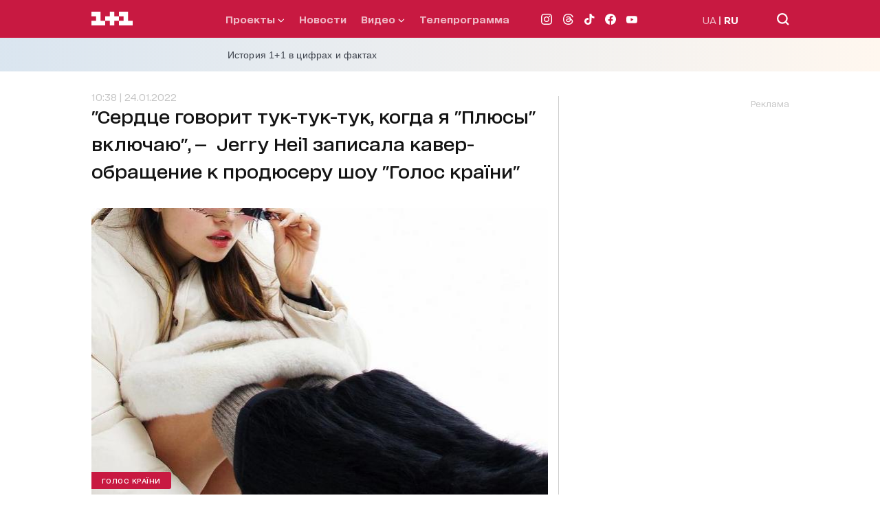

--- FILE ---
content_type: text/html; charset=utf-8
request_url: https://1plus1.ua/ru/golos-krainy/novyny/serce-kaze-tuk-tuk-tuk-koli-a-plusi-vmikau-jerry-heil-zapisala-kaver-zvernenna-do-produsera-sou-golos-kraini
body_size: 38539
content:
<!doctype html>
<html data-n-head-ssr lang="ru" data-n-head="%7B%22lang%22:%7B%22ssr%22:%22ru%22%7D%7D">
  <head >
    <title>&quot;Сердце говорит тук-тук-тук, когда я &quot;Плюсы&quot; включаю&quot;, - Jerry Heil записала кавер-обращение к продюсеру шоу &quot;Голос країни&quot;</title><meta data-n-head="ssr" name="viewport" content="width=device-width, initial-scale=1"><meta data-n-head="ssr" name="format-detection" content="telephone=no"><meta data-n-head="ssr" name="theme-color" content="#FFFFFF"><meta data-n-head="ssr" data-hid="og:site_name" property="og:site_name" content="Офіційний сайт каналу 1+1"><meta data-n-head="ssr" data-hid="charset" charset="utf-8"><meta data-n-head="ssr" data-hid="mobile-web-app-capable" name="mobile-web-app-capable" content="yes"><meta data-n-head="ssr" data-hid="apple-mobile-web-app-title" name="apple-mobile-web-app-title" content="Офіційний сайт каналу 1+1"><meta data-n-head="ssr" data-hid="i18n-og" property="og:locale" content="ru"><meta data-n-head="ssr" data-hid="i18n-og-alt-uk" property="og:locale:alternate" content="uk"><meta data-n-head="ssr" data-hid="description" name="description" content="Украинская певица Jerry Heil сделала неожиданное обращение через Instagram к Владимиру Завадюку."><meta data-n-head="ssr" data-hid="og:title" name="og:title" content="&quot;Сердце говорит тук-тук-тук, когда я &quot;Плюсы&quot; включаю&quot;, —  Jerry Heil записала кавер-обращение к продюсеру шоу &quot;Голос країни&quot;"><meta data-n-head="ssr" data-hid="og:type" name="og:type" content="article"><meta data-n-head="ssr" data-hid="og:image" property="og:image" content="https://images.1plus1.ua/uploads/articles/000/825/562/eccd5ee145b5ad359e354c2fc37caf1c_1024x768.jpg"><meta data-n-head="ssr" data-hid="og:description" property="og:description" content="Украинская певица Jerry Heil сделала неожиданное обращение через Instagram к Владимиру Завадюку."><meta data-n-head="ssr" data-hid="og:url" property="og:url" content="https://1plus1.ua/ru/golos-krainy/novyny/serce-kaze-tuk-tuk-tuk-koli-a-plusi-vmikau-jerry-heil-zapisala-kaver-zvernenna-do-produsera-sou-golos-kraini"><meta data-n-head="ssr" data-hid="robots" name="robots" content="index, follow, max-image-preview:large"><link data-n-head="ssr" rel="icon" type="image/x-icon" href="/favicon.ico"><link data-n-head="ssr" data-hid="shortcut-icon" rel="shortcut icon" href="/_nuxt/icons/icon_64x64.26b2c3.png"><link data-n-head="ssr" data-hid="apple-touch-icon" rel="apple-touch-icon" href="/_nuxt/icons/icon_512x512.26b2c3.png" sizes="512x512"><link data-n-head="ssr" rel="manifest" href="/_nuxt/manifest.5f259895.json" data-hid="manifest"><link data-n-head="ssr" data-hid="i18n-alt-uk" rel="alternate" href="https://1plus1.ua/golos-krainy/novyny/serce-kaze-tuk-tuk-tuk-koli-a-plusi-vmikau-jerry-heil-zapisala-kaver-zvernenna-do-produsera-sou-golos-kraini" hreflang="uk"><link data-n-head="ssr" data-hid="i18n-alt-ru" rel="alternate" href="https://1plus1.ua/ru/golos-krainy/novyny/serce-kaze-tuk-tuk-tuk-koli-a-plusi-vmikau-jerry-heil-zapisala-kaver-zvernenna-do-produsera-sou-golos-kraini" hreflang="ru"><link data-n-head="ssr" data-hid="i18n-xd" rel="alternate" href="https://1plus1.ua/golos-krainy/novyny/serce-kaze-tuk-tuk-tuk-koli-a-plusi-vmikau-jerry-heil-zapisala-kaver-zvernenna-do-produsera-sou-golos-kraini" hreflang="x-default"><link data-n-head="ssr" data-hid="i18n-can" rel="canonical" href="https://1plus1.ua/ru/golos-krainy/novyny/serce-kaze-tuk-tuk-tuk-koli-a-plusi-vmikau-jerry-heil-zapisala-kaver-zvernenna-do-produsera-sou-golos-kraini"><link data-n-head="ssr" rel="preload" href="/fonts/1plus1_2020-Bold.woff2" as="font" type="font/woff2" crossorigin="anonymous"><link data-n-head="ssr" rel="preload" href="/fonts/1plus1_2020-Black.woff2" as="font" type="font/woff2" crossorigin="anonymous"><link data-n-head="ssr" rel="preload" href="/fonts/1plus1_2020-Light.woff2" as="font" type="font/woff2" crossorigin="anonymous"><link data-n-head="ssr" rel="preload" href="/fonts/1plus1_2020-RegularOblique.woff2" as="font" type="font/woff2" crossorigin="anonymous"><link data-n-head="ssr" rel="preload" href="/fonts/1plus1_2020-Medium.woff2" as="font" type="font/woff2" crossorigin="anonymous"><link data-n-head="ssr" rel="preload" href="/fonts/1plus1_2020-Regular.woff2" as="font" type="font/woff2" crossorigin="anonymous"><link data-n-head="ssr" rel="preconnect" href="https://images.1plus1.ua/" crossorigin="true"><link data-n-head="ssr" rel="preconnect" href="https://www.googletagmanager.com/" crossorigin="true"><link data-n-head="ssr" rel="preconnect" href="https://securepubads.g.doubleclick.net/" crossorigin="true"><link data-n-head="ssr" rel="preconnect" href="https://pagead2.googlesyndication.com/" crossorigin="true"><link data-n-head="ssr" rel="dns-prefetch" href="https://1plus1.video/"><link data-n-head="ssr" rel="dns-prefetch" href="https://ls.hit.gemius.pl/"><link data-n-head="ssr" rel="dns-prefetch" href="https://api.1plus1.video/"><link data-n-head="ssr" rel="dns-prefetch" href="https://jsc.idealmedia.io/"><link data-n-head="ssr" rel="dns-prefetch" href="https://gaua.hit.gemius.pl/"><link data-n-head="ssr" rel="amphtml" data-hid="amphtml" href="https://1plus1.ua/amp/ru/golos-krainy/novyny/serce-kaze-tuk-tuk-tuk-koli-a-plusi-vmikau-jerry-heil-zapisala-kaver-zvernenna-do-produsera-sou-golos-kraini"><link data-n-head="ssr" as="image" rel="preload" href="https://images.1plus1.ua/uploads/articles/000/825/562/eccd5ee145b5ad359e354c2fc37caf1c_665x442.jpg" fetchpriority="high"><script data-n-head="ssr" data-hid="gtm-head" type="text/javascript" charset="utf-8">
          (function(w,d,s,l,i){w[l]=w[l]||[];w[l].push({'gtm.start':
          new Date().getTime(),event:'gtm.js'});var f=d.getElementsByTagName(s)[0],
          j=d.createElement(s),dl=l!='dataLayer'?'&l='+l:'';j.async=true;j.src=
          'https://www.googletagmanager.com/gtm.js?id='+i+dl;f.parentNode.insertBefore(j,f);
          })(window,document,'script','dataLayer','GTM-KXHGS5BL');
        </script><script data-n-head="ssr" data-hid="gemius-script" type="text/javascript">
          var pp_gemius_identifier = 'AjrqKCOxP8PKBji0fzFPYcU1XmENAbtLwaFZEcN9oWn.27';
          function gemius_pending(i) { window[i] = window[i] || function() { var x = window[i+'_pdata'] = window[i+'_pdata'] || []; x[x.length]=arguments; }; }
          gemius_pending('gemius_hit');
          gemius_pending('gemius_event');
          gemius_pending('pp_gemius_hit');
          gemius_pending('pp_gemius_event');
          (function(d,t) {
            try {
              var gt=d.createElement(t),
                  s=d.getElementsByTagName(t)[0],
                  l='http'+((location.protocol=='https:')?'s':'');
              gt.setAttribute('async','async');
              gt.setAttribute('defer','defer');
              gt.src=l+'://gaua.hit.gemius.pl/xgemius.js';
              s.parentNode.insertBefore(gt,s);
            } catch (e) {}
          })(document,'script');
        </script><script data-n-head="ssr" data-hid="piwik-script" type="text/javascript" charset="utf-8">
          var _paq = window._paq || [];
          _paq.push(["setDomains", ["*.1plus1.ua"]]);
          _paq.push(['trackPageView']);
          _paq.push(['enableLinkTracking']);
          (function() {
            var u="//assay.1plus1.ua/";
            _paq.push(['setTrackerUrl', u+'piwik.php']);
            _paq.push(['setSiteId', '2']);
            var d=document, g=d.createElement('script'), s=d.getElementsByTagName('script')[0];
            g.type='text/javascript'; g.async=true; g.defer=true; g.src=u+'piwik.js'; s.parentNode.insertBefore(g,s);
          })();
          window._paq = _paq;
        </script><script data-n-head="ssr" data-hid="nuxt-jsonld-54511d89" type="application/ld+json">{"@context":"https://schema.org","@type":"NewsMediaOrganization","name":"1+1","legalName":"Телеканал 1+1 Україна","foundingDate":"1995","url":"https://1plus1.ua","sameAs":["https://instagram.com/1plus1_ua?utm_medium=copy_link","https://www.threads.net/@1plus1_ua","https://www.tiktok.com/@1plus1_official","https://www.facebook.com/1plus1.ua","https://www.youtube.com/channel/UCVEaAWKfv7fE1c-ZuBs7TKQ"],"logo":{"@type":"ImageObject","url":"https://1plus1.ua/icon.png","width":512,"height":512},"address":{"@type":"PostalAddress","streetAddress":"вул. Кирилівська, 23","addressLocality":"Київ","postalCode":"04080","addressCountry":{"@type":"Country","name":"UA"}},"contactPoint":{"@type":"ContactPoint","email":"media@1plus1.tv","telephone":"380 (44) 490 01 01","contactType":"headquarters","areaServed":"UA","availableLanguage":["uk-UA","ru-UA"]}}</script><script data-n-head="ssr" data-hid="nuxt-jsonld-4dde7f32" type="application/ld+json">{"@context":"https://schema.org","@type":"NewsArticle","mainEntityOfPage":{"@type":"WebPage","@id":"https://1plus1.ua/ru/golos-krainy/novyny/serce-kaze-tuk-tuk-tuk-koli-a-plusi-vmikau-jerry-heil-zapisala-kaver-zvernenna-do-produsera-sou-golos-kraini"},"name":"&quot;Сердце говорит тук-тук-тук, когда я &quot;Плюсы&quot; включаю&quot;, - Jerry Heil записала кавер-обращение к продюсеру шоу &quot;Голос країни&quot;","headline":"&quot;Сердце говорит тук-тук-тук, когда я &quot;Плюсы&quot; включаю&quot;, —  Jerry Heil записала кавер-обращение к продюсеру шоу &quot;Голос країни&quot;","description":"Украинская певица Jerry Heil сделала неожиданное обращение через Instagram к Владимиру Завадюку.","articleBody":"Вчера, 23 января, на 1+1 состоялась премьера самого ожидаемого вокального шоу &amp;mdash; &amp;quot;Голос&amp;nbsp;країни-12&amp;quot;. Оригинальное поздравление со стартом сезона получил продюсер шоу, руководитель Big Entertainment Shows, Владимир Завадюк &amp;mdash; певица Jerry Heil записала шутливый кавер-обращение с просьбой ответить в директ и пригласить ее на проект.\r\n\r\n\r\n\r\n\r\n&amp;nbsp;\r\n\r\n\r\n&amp;nbsp;\r\n\r\n&amp;nbsp;\r\n\r\n\r\n\r\n&amp;nbsp;\r\n\r\n&amp;nbsp;\r\n\r\n\r\nПереглянути цей допис в Instagram\r\n\r\n\r\n&amp;nbsp;\r\n\r\n\r\n\r\n&amp;nbsp;\r\n\r\n&amp;nbsp;\r\n\r\n&amp;nbsp;\r\n\r\n\r\n\r\n&amp;nbsp;\r\n\r\n&amp;nbsp;\r\n\r\n\r\n\r\n&amp;nbsp;\r\n\r\n&amp;nbsp;\r\n\r\n&amp;nbsp;\r\n\r\n\r\n\r\n\r\n&amp;nbsp;\r\n\r\n&amp;nbsp;\r\n\r\n\r\nДопис, поширений ОХРАНА ОТМЄНА , це 𝐉𝐄𝐑𝐑𝐘 𝐇𝐄𝐈𝐋 (@thejerryheil)\r\n\r\n\r\n\r\n\r\nПродюсер &amp;quot;Голоса країни&amp;quot;, конечно, не смог проигнорировать такой креативный призыв к сотрудничеству от Jerry Heil и пообещал встречу.\r\n\r\n\r\n\r\nНапомним, вчера мы опубликовали интервью с Владимиром Завадюком, в котором продюсер рассказал об особенностях работы со знаменитостями. В частности, Владимир отметил следующее:\r\n\r\n\r\nМы всегда очень внимательно наблюдаем за звездами в нашей стране, потому что нам важно, чтобы в наших шоу появлялись самые актуальные звезды и в то же время мы даем возможность звучать новым лицам, звездам, которые только начинают сиять. Наши шоу самые рейтинговые, и если ты в нашем шоу &amp;ndash; это как знак качества, знак того, что ты суперстар.\r\n\r\n\r\nТакже Владимир подчеркнул, что и &amp;quot;Танці з зірками&amp;quot;, и &amp;quot;Голос країни&amp;quot;&amp;nbsp;по результатам прошлого года входят в ТОП-5 лучших развлекательных больших талант-шоу нашей страны.\r\n\r\n\r\nПо результатам 2021 года, проекты Big Entertainment Shows телеканала 1+1 вошли в&amp;nbsp;Топ-5 самых рейтинговых развлекательных талант-шоу года&amp;nbsp;по основной аудитории &amp;ndash; 18-54 (50+). Проект &amp;laquo;Танці з зірками&amp;raquo; вошел в&amp;nbsp;Топ-3 рейтинговых шоу страны&amp;nbsp;с рейтингом 3,7% и долей 15% по аудитории 18-54 (50+). А&amp;nbsp;&amp;laquo;Голос країни&amp;raquo; занял 4 строчку в ТОПе&amp;nbsp;с рейтингом 4,1% и долей 14,4% по аудитории 18-54 (50+).\r\n&amp;nbsp;\r\n\r\nСмотрите &amp;quot;Голос країни-12&amp;quot; каждное воскресенье&amp;nbsp;в 21:00 на 1+1.&amp;nbsp;\r\n\r\nvideo_content_\r\n","wordCount":235,"articleSection":"звезды","thumbnailUrl":"https://images.1plus1.ua/uploads/articles/000/825/562/eccd5ee145b5ad359e354c2fc37caf1c_665x442.jpg","image":{"type":"ImageObject","url":"https://images.1plus1.ua/uploads/articles/000/825/562/eccd5ee145b5ad359e354c2fc37caf1c_1024x768.jpg","width":"1200","height":"628","caption":"&quot;Сердце говорит тук-тук-тук, когда я &quot;Плюсы&quot; включаю&quot;, - Jerry Heil записала кавер-обращение к продюсеру шоу &quot;Голос країни&quot;"},"author":{"@type":"Person","name":"1+1 Редакция"},"inLanguage":"ru","datePublished":"2022-01-24T10:38:08+02:00","publisher":{"@type":"NewsMediaOrganization","name":"1+1","legalName":"Телеканал 1+1 Україна","foundingDate":"1995","url":"https://1plus1.ua","sameAs":["https://instagram.com/1plus1_ua?utm_medium=copy_link","https://www.threads.net/@1plus1_ua","https://www.tiktok.com/@1plus1_official","https://www.facebook.com/1plus1.ua","https://www.youtube.com/channel/UCVEaAWKfv7fE1c-ZuBs7TKQ"],"logo":{"@type":"ImageObject","url":"https://1plus1.ua/icon.png","width":512,"height":512},"address":{"@type":"PostalAddress","streetAddress":"вул. Кирилівська, 23","addressLocality":"Київ","postalCode":"04080","addressCountry":{"@type":"Country","name":"UA"}},"contactPoint":{"@type":"ContactPoint","email":"media@1plus1.tv","telephone":"380 (44) 490 01 01","contactType":"headquarters","areaServed":"UA","availableLanguage":["uk-UA","ru-UA"]}}}</script><style data-vue-ssr-id="e622d370:0 1998f766:0 7e56e4e3:0 caba5f14:0 6054dabd:0 47550de6:0 880d9ada:0 9073eeec:0 8d49f9da:0 0e16135c:0 dfd5e7dc:0 021d2281:0 d79c93fa:0 0d4d1cea:0 120a6576:0 a12335a8:0 b6c79d5c:0 23988a94:0 68eca6b4:0 3534b6c9:0 0cc6396e:0 a11db7b4:0 a9e43f2a:0 7e207b25:0 4d7fcbb6:0 7e5da098:0">
@font-face{font-family:"swiper-icons";src:url("data:application/font-woff;charset=utf-8;base64, [base64]//wADZ2x5ZgAAAywAAADMAAAD2MHtryVoZWFkAAABbAAAADAAAAA2E2+eoWhoZWEAAAGcAAAAHwAAACQC9gDzaG10eAAAAigAAAAZAAAArgJkABFsb2NhAAAC0AAAAFoAAABaFQAUGG1heHAAAAG8AAAAHwAAACAAcABAbmFtZQAAA/gAAAE5AAACXvFdBwlwb3N0AAAFNAAAAGIAAACE5s74hXjaY2BkYGAAYpf5Hu/j+W2+MnAzMYDAzaX6QjD6/4//Bxj5GA8AuRwMYGkAPywL13jaY2BkYGA88P8Agx4j+/8fQDYfA1AEBWgDAIB2BOoAeNpjYGRgYNBh4GdgYgABEMnIABJzYNADCQAACWgAsQB42mNgYfzCOIGBlYGB0YcxjYGBwR1Kf2WQZGhhYGBiYGVmgAFGBiQQkOaawtDAoMBQxXjg/wEGPcYDDA4wNUA2CCgwsAAAO4EL6gAAeNpj2M0gyAACqxgGNWBkZ2D4/wMA+xkDdgAAAHjaY2BgYGaAYBkGRgYQiAHyGMF8FgYHIM3DwMHABGQrMOgyWDLEM1T9/w8UBfEMgLzE////P/5//f/V/xv+r4eaAAeMbAxwIUYmIMHEgKYAYjUcsDAwsLKxc3BycfPw8jEQA/[base64]/uznmfPFBNODM2K7MTQ45YEAZqGP81AmGGcF3iPqOop0r1SPTaTbVkfUe4HXj97wYE+yNwWYxwWu4v1ugWHgo3S1XdZEVqWM7ET0cfnLGxWfkgR42o2PvWrDMBSFj/IHLaF0zKjRgdiVMwScNRAoWUoH78Y2icB/yIY09An6AH2Bdu/UB+yxopYshQiEvnvu0dURgDt8QeC8PDw7Fpji3fEA4z/PEJ6YOB5hKh4dj3EvXhxPqH/SKUY3rJ7srZ4FZnh1PMAtPhwP6fl2PMJMPDgeQ4rY8YT6Gzao0eAEA409DuggmTnFnOcSCiEiLMgxCiTI6Cq5DZUd3Qmp10vO0LaLTd2cjN4fOumlc7lUYbSQcZFkutRG7g6JKZKy0RmdLY680CDnEJ+UMkpFFe1RN7nxdVpXrC4aTtnaurOnYercZg2YVmLN/d/gczfEimrE/fs/bOuq29Zmn8tloORaXgZgGa78yO9/cnXm2BpaGvq25Dv9S4E9+5SIc9PqupJKhYFSSl47+Qcr1mYNAAAAeNptw0cKwkAAAMDZJA8Q7OUJvkLsPfZ6zFVERPy8qHh2YER+3i/BP83vIBLLySsoKimrqKqpa2hp6+jq6RsYGhmbmJqZSy0sraxtbO3sHRydnEMU4uR6yx7JJXveP7WrDycAAAAAAAH//wACeNpjYGRgYOABYhkgZgJCZgZNBkYGLQZtIJsFLMYAAAw3ALgAeNolizEKgDAQBCchRbC2sFER0YD6qVQiBCv/H9ezGI6Z5XBAw8CBK/m5iQQVauVbXLnOrMZv2oLdKFa8Pjuru2hJzGabmOSLzNMzvutpB3N42mNgZGBg4GKQYzBhYMxJLMlj4GBgAYow/P/PAJJhLM6sSoWKfWCAAwDAjgbRAAB42mNgYGBkAIIbCZo5IPrmUn0hGA0AO8EFTQAA") format("woff");font-weight:400;font-style:normal}:root{--swiper-theme-color:#007aff}.swiper-container{margin-left:auto;margin-right:auto;position:relative;overflow:hidden;list-style:none;padding:0;z-index:1}.swiper-container-vertical>.swiper-wrapper{flex-direction:column}.swiper-wrapper{position:relative;width:100%;height:100%;z-index:1;display:flex;transition-property:transform;box-sizing:content-box}.swiper-container-android .swiper-slide,.swiper-wrapper{transform:translateZ(0)}.swiper-container-multirow>.swiper-wrapper{flex-wrap:wrap}.swiper-container-multirow-column>.swiper-wrapper{flex-wrap:wrap;flex-direction:column}.swiper-container-free-mode>.swiper-wrapper{transition-timing-function:ease-out;margin:0 auto}.swiper-slide{flex-shrink:0;width:100%;height:100%;position:relative;transition-property:transform}.swiper-slide-invisible-blank{visibility:hidden}.swiper-container-autoheight,.swiper-container-autoheight .swiper-slide{height:auto}.swiper-container-autoheight .swiper-wrapper{align-items:flex-start;transition-property:transform,height}.swiper-container-3d{perspective:1200px}.swiper-container-3d .swiper-cube-shadow,.swiper-container-3d .swiper-slide,.swiper-container-3d .swiper-slide-shadow-bottom,.swiper-container-3d .swiper-slide-shadow-left,.swiper-container-3d .swiper-slide-shadow-right,.swiper-container-3d .swiper-slide-shadow-top,.swiper-container-3d .swiper-wrapper{transform-style:preserve-3d}.swiper-container-3d .swiper-slide-shadow-bottom,.swiper-container-3d .swiper-slide-shadow-left,.swiper-container-3d .swiper-slide-shadow-right,.swiper-container-3d .swiper-slide-shadow-top{position:absolute;left:0;top:0;width:100%;height:100%;pointer-events:none;z-index:10}.swiper-container-3d .swiper-slide-shadow-left{background-image:linear-gradient(270deg,rgba(0,0,0,.5),transparent)}.swiper-container-3d .swiper-slide-shadow-right{background-image:linear-gradient(90deg,rgba(0,0,0,.5),transparent)}.swiper-container-3d .swiper-slide-shadow-top{background-image:linear-gradient(0deg,rgba(0,0,0,.5),transparent)}.swiper-container-3d .swiper-slide-shadow-bottom{background-image:linear-gradient(180deg,rgba(0,0,0,.5),transparent)}.swiper-container-css-mode>.swiper-wrapper{overflow:auto;scrollbar-width:none;-ms-overflow-style:none}.swiper-container-css-mode>.swiper-wrapper::-webkit-scrollbar{display:none}.swiper-container-css-mode>.swiper-wrapper>.swiper-slide{scroll-snap-align:start start}.swiper-container-horizontal.swiper-container-css-mode>.swiper-wrapper{scroll-snap-type:x mandatory}.swiper-container-vertical.swiper-container-css-mode>.swiper-wrapper{scroll-snap-type:y mandatory}:root{--swiper-navigation-size:44px}.swiper-button-next,.swiper-button-prev{position:absolute;top:50%;width:27px;width:calc(var(--swiper-navigation-size)/44*27);height:44px;height:var(--swiper-navigation-size);margin-top:-22px;margin-top:calc(var(--swiper-navigation-size)*-1/2);z-index:10;cursor:pointer;display:flex;align-items:center;justify-content:center;color:var(--swiper-theme-color);color:var(--swiper-navigation-color,var(--swiper-theme-color))}.swiper-button-next.swiper-button-disabled,.swiper-button-prev.swiper-button-disabled{opacity:.35;cursor:auto;pointer-events:none}.swiper-button-next:after,.swiper-button-prev:after{font-family:swiper-icons;font-size:44px;font-size:var(--swiper-navigation-size);text-transform:none!important;letter-spacing:0;text-transform:none;font-feature-settings:normal,;font-variant:normal;line-height:1}.swiper-button-prev,.swiper-container-rtl .swiper-button-next{left:10px;right:auto}.swiper-button-prev:after,.swiper-container-rtl .swiper-button-next:after{content:"prev"}.swiper-button-next,.swiper-container-rtl .swiper-button-prev{right:10px;left:auto}.swiper-button-next:after,.swiper-container-rtl .swiper-button-prev:after{content:"next"}.swiper-button-next.swiper-button-white,.swiper-button-prev.swiper-button-white{--swiper-navigation-color:#fff}.swiper-button-next.swiper-button-black,.swiper-button-prev.swiper-button-black{--swiper-navigation-color:#000}.swiper-button-lock{display:none}.swiper-pagination{position:absolute;text-align:center;transition:opacity .3s;transform:translateZ(0);z-index:10}.swiper-pagination.swiper-pagination-hidden{opacity:0}.swiper-container-horizontal>.swiper-pagination-bullets,.swiper-pagination-custom,.swiper-pagination-fraction{bottom:10px;left:0;width:100%}.swiper-pagination-bullets-dynamic{overflow:hidden;font-size:0}.swiper-pagination-bullets-dynamic .swiper-pagination-bullet{transform:scale(.33);position:relative}.swiper-pagination-bullets-dynamic .swiper-pagination-bullet-active,.swiper-pagination-bullets-dynamic .swiper-pagination-bullet-active-main{transform:scale(1)}.swiper-pagination-bullets-dynamic .swiper-pagination-bullet-active-prev{transform:scale(.66)}.swiper-pagination-bullets-dynamic .swiper-pagination-bullet-active-prev-prev{transform:scale(.33)}.swiper-pagination-bullets-dynamic .swiper-pagination-bullet-active-next{transform:scale(.66)}.swiper-pagination-bullets-dynamic .swiper-pagination-bullet-active-next-next{transform:scale(.33)}.swiper-pagination-bullet{width:8px;height:8px;display:inline-block;border-radius:100%;background:#000;opacity:.2}button.swiper-pagination-bullet{border:none;margin:0;padding:0;box-shadow:none;-webkit-appearance:none;-moz-appearance:none;appearance:none}.swiper-pagination-clickable .swiper-pagination-bullet{cursor:pointer}.swiper-pagination-bullet-active{opacity:1;background:var(--swiper-theme-color);background:var(--swiper-pagination-color,var(--swiper-theme-color))}.swiper-container-vertical>.swiper-pagination-bullets{right:10px;top:50%;transform:translate3d(0,-50%,0)}.swiper-container-vertical>.swiper-pagination-bullets .swiper-pagination-bullet{margin:6px 0;display:block}.swiper-container-vertical>.swiper-pagination-bullets.swiper-pagination-bullets-dynamic{top:50%;transform:translateY(-50%);width:8px}.swiper-container-vertical>.swiper-pagination-bullets.swiper-pagination-bullets-dynamic .swiper-pagination-bullet{display:inline-block;transition:transform .2s,top .2s}.swiper-container-horizontal>.swiper-pagination-bullets .swiper-pagination-bullet{margin:0 4px}.swiper-container-horizontal>.swiper-pagination-bullets.swiper-pagination-bullets-dynamic{left:50%;transform:translateX(-50%);white-space:nowrap}.swiper-container-horizontal>.swiper-pagination-bullets.swiper-pagination-bullets-dynamic .swiper-pagination-bullet{transition:transform .2s,left .2s}.swiper-container-horizontal.swiper-container-rtl>.swiper-pagination-bullets-dynamic .swiper-pagination-bullet{transition:transform .2s,right .2s}.swiper-pagination-progressbar{background:rgba(0,0,0,.25);position:absolute}.swiper-pagination-progressbar .swiper-pagination-progressbar-fill{background:var(--swiper-theme-color);background:var(--swiper-pagination-color,var(--swiper-theme-color));position:absolute;left:0;top:0;width:100%;height:100%;transform:scale(0);transform-origin:left top}.swiper-container-rtl .swiper-pagination-progressbar .swiper-pagination-progressbar-fill{transform-origin:right top}.swiper-container-horizontal>.swiper-pagination-progressbar,.swiper-container-vertical>.swiper-pagination-progressbar.swiper-pagination-progressbar-opposite{width:100%;height:4px;left:0;top:0}.swiper-container-horizontal>.swiper-pagination-progressbar.swiper-pagination-progressbar-opposite,.swiper-container-vertical>.swiper-pagination-progressbar{width:4px;height:100%;left:0;top:0}.swiper-pagination-white{--swiper-pagination-color:#fff}.swiper-pagination-black{--swiper-pagination-color:#000}.swiper-pagination-lock{display:none}.swiper-scrollbar{border-radius:10px;position:relative;-ms-touch-action:none;background:rgba(0,0,0,.1)}.swiper-container-horizontal>.swiper-scrollbar{position:absolute;left:1%;bottom:3px;z-index:50;height:5px;width:98%}.swiper-container-vertical>.swiper-scrollbar{position:absolute;right:3px;top:1%;z-index:50;width:5px;height:98%}.swiper-scrollbar-drag{height:100%;width:100%;position:relative;background:rgba(0,0,0,.5);border-radius:10px;left:0;top:0}.swiper-scrollbar-cursor-drag{cursor:move}.swiper-scrollbar-lock{display:none}.swiper-zoom-container{width:100%;height:100%;display:flex;justify-content:center;align-items:center;text-align:center}.swiper-zoom-container>canvas,.swiper-zoom-container>img,.swiper-zoom-container>svg{max-width:100%;max-height:100%;-o-object-fit:contain;object-fit:contain}.swiper-slide-zoomed{cursor:move}.swiper-lazy-preloader{width:42px;height:42px;position:absolute;left:50%;top:50%;margin-left:-21px;margin-top:-21px;z-index:10;transform-origin:50%;animation:swiper-preloader-spin 1s linear infinite;box-sizing:border-box;border-left:4px solid var(--swiper-theme-color);border-bottom:4px solid var(--swiper-theme-color);border-right:4px solid var(--swiper-theme-color);border:4px solid var(--swiper-preloader-color,var(--swiper-theme-color));border-radius:50%;border-top:4px solid transparent}.swiper-lazy-preloader-white{--swiper-preloader-color:#fff}.swiper-lazy-preloader-black{--swiper-preloader-color:#000}@keyframes swiper-preloader-spin{to{transform:rotate(1turn)}}.swiper-container .swiper-notification{position:absolute;left:0;top:0;pointer-events:none;opacity:0;z-index:-1000}.swiper-container-fade.swiper-container-free-mode .swiper-slide{transition-timing-function:ease-out}.swiper-container-fade .swiper-slide{pointer-events:none;transition-property:opacity}.swiper-container-fade .swiper-slide .swiper-slide{pointer-events:none}.swiper-container-fade .swiper-slide-active,.swiper-container-fade .swiper-slide-active .swiper-slide-active{pointer-events:auto}.swiper-container-cube{overflow:visible}.swiper-container-cube .swiper-slide{pointer-events:none;backface-visibility:hidden;z-index:1;visibility:hidden;transform-origin:0 0;width:100%;height:100%}.swiper-container-cube .swiper-slide .swiper-slide{pointer-events:none}.swiper-container-cube.swiper-container-rtl .swiper-slide{transform-origin:100% 0}.swiper-container-cube .swiper-slide-active,.swiper-container-cube .swiper-slide-active .swiper-slide-active{pointer-events:auto}.swiper-container-cube .swiper-slide-active,.swiper-container-cube .swiper-slide-next,.swiper-container-cube .swiper-slide-next+.swiper-slide,.swiper-container-cube .swiper-slide-prev{pointer-events:auto;visibility:visible}.swiper-container-cube .swiper-slide-shadow-bottom,.swiper-container-cube .swiper-slide-shadow-left,.swiper-container-cube .swiper-slide-shadow-right,.swiper-container-cube .swiper-slide-shadow-top{z-index:0;backface-visibility:hidden}.swiper-container-cube .swiper-cube-shadow{position:absolute;left:0;bottom:0;width:100%;height:100%;background:#000;opacity:.6;filter:blur(50px);z-index:0}.swiper-container-flip{overflow:visible}.swiper-container-flip .swiper-slide{pointer-events:none;backface-visibility:hidden;z-index:1}.swiper-container-flip .swiper-slide .swiper-slide{pointer-events:none}.swiper-container-flip .swiper-slide-active,.swiper-container-flip .swiper-slide-active .swiper-slide-active{pointer-events:auto}.swiper-container-flip .swiper-slide-shadow-bottom,.swiper-container-flip .swiper-slide-shadow-left,.swiper-container-flip .swiper-slide-shadow-right,.swiper-container-flip .swiper-slide-shadow-top{z-index:0;backface-visibility:hidden}@font-face{font-family:"1plus1_2020";src:url(/fonts/1plus1_2020-Black.woff2) format("woff2"),url(/fonts/1plus1_2020-Black.woff) format("woff");font-style:normal;font-display:swap}@font-face{font-family:"1plus1_2020";src:url(/fonts/1plus1_2020-Bold.woff2) format("woff2"),url(/fonts/1plus1_2020-Bold.woff) format("woff");font-weight:700;font-style:normal;font-display:swap}@font-face{font-family:"1plus1_2020";src:url(/fonts/1plus1_2020-Light.woff2) format("woff2"),url(/fonts/1plus1_2020-Light.woff) format("woff");font-weight:300;font-style:normal;font-display:swap}@font-face{font-family:"1plus1_2020";src:url(/fonts/1plus1_2020-Medium.woff2) format("woff2"),url(/fonts/1plus1_2020-Medium.woff) format("woff");font-weight:500;font-style:normal;font-display:swap}@font-face{font-family:"1plus1_2020";src:url(/fonts/1plus1_2020-Regular.woff2) format("woff2"),url(/fonts/1plus1_2020-Regular.woff) format("woff");font-weight:400;font-style:normal;font-display:swap}@font-face{font-family:"1plus1_2020";src:url(/fonts/1plus1_2020-RegularOblique.woff2) format("woff2"),url(/fonts/1plus1_2020-RegularOblique.woff) format("woff");font-weight:400;font-style:italic;font-display:swap}.container{max-width:100%;margin:auto;padding:0 30px;box-sizing:border-box;position:relative;z-index:1}@media only screen and (min-width:768px){.container{max-width:1175px;background-color:#fff;background-color:var(--white-color)}}@media only screen and (min-width:1024px){.container{padding:0 80px}}.page-enter-active,.page-leave-active{transition:opacity .22s ease}.page-enter,.page-leave-to{opacity:0}.hover-title{transition:all .3s ease}.hover-title:hover{color:#7c03a0;color:var(--button-hover)}.isLoading{animation:skeleton-loading 1s linear infinite alternate;z-index:2}.isLoaded,.lazyLoad{animation:skeleton-loaded .33s linear}@keyframes skeleton-loading{0%{opacity:.3;background-color:#a3b8c2}to{opacity:.8;background-color:#f0f3f5}}@keyframes skeleton-loaded{0%{opacity:.75}to{opacity:1}}*{padding:0;margin:0;-webkit-tap-highlight-color:rgba(0,0,0,0);-webkit-border-radius:0;-webkit-appearance:none}* a{text-decoration:none}* p{margin:0}* ul{margin-bottom:0}* li{list-style:none}* h1,h2{font-size:27px;font-weight:800;line-height:40px;margin:0}@media only screen and (min-width:768px){* h1,h2{font-size:40px;font-weight:800;line-height:50px}}a,span{font-family:"1plus1_2020",sans-serif}p{font-size:14px;font-family:"1plus1_2020",sans-serif}h1,p{color:#141414;line-height:30px}h1{font-style:normal;font-weight:900;font-size:22px;font-feature-settings:"liga" off,"calt" off;margin:0}@media only screen and (min-width:768px){h1{font-size:29px;line-height:45px}}h2{color:#141414;font-style:normal;font-weight:700;font-size:18px;line-height:30px;font-feature-settings:"liga" off,"calt" off;margin-bottom:20px}@media only screen and (min-width:768px){h2{font-size:22px;line-height:30px}}h3{color:#141414;font-style:normal;font-weight:400;font-size:17px;line-height:30px;font-feature-settings:"liga" off,"calt" off}@media only screen and (min-width:768px){h3{font-size:20px;line-height:20px}}h4{color:#141414;font-weight:300;font-size:17px;line-height:30px;font-feature-settings:"liga" off,"calt" off}@media only screen and (min-width:768px){h4{font-size:20px;line-height:40px}}h5{color:#141414;margin-bottom:8px;font-style:normal;font-weight:700;font-size:14px;line-height:25px;font-feature-settings:"liga" off,"calt" off}@media only screen and (min-width:768px){h5{font-size:16px;line-height:25px}}h6{color:#141414;margin-bottom:20px;font-style:normal;font-weight:300;font-size:14px;line-height:30px}@media only screen and (min-width:768px){h6{font-size:16px;line-height:35px}}* img{width:100%;max-width:100%}.focus-visible,:focus-visible{outline:none}body,html{height:100%;font-family:"1plus1_2020",sans-serif;color:#141414;background-color:#fff;background-color:var(--white-color);line-height:1.15}@media only screen and (min-width:768px){body,html{background-color:#efeef3}}main{min-height:75vh;overflow:hidden}button,input,optgroup,select,textarea{font-family:"1plus1_2020",sans-serif}.active{display:block}.img-object-fit-cover{position:absolute;left:0;top:0;height:100%;width:100%;-o-object-fit:cover;object-fit:cover}.img-play-icon{position:absolute;top:0;left:0;right:0;bottom:0;margin:auto;height:auto!important;width:30px!important;z-index:2}.read-more{color:#b5baae;color:var(--grey-color);cursor:pointer}.bg-white{background-color:#fff;background-color:var(--white-color)}.bg-l-grey{background-color:#f4f5f4;background-color:var(--base-bg)}.ant-spin-spinning{display:block}.pb-20{padding-bottom:20px}.flag{background:#c81941;border-radius:3px;color:#fff;padding:3px 10px 5px;font-weight:400;font-size:11px;line-height:12px}.flag-white{background-color:#fff;color:#c81941}@media only screen and (min-width:768px){.flag{font-size:12px;letter-spacing:.5px;text-transform:uppercase;line-height:22px;font-weight:500;padding:4px 15px}}.border-title{border-bottom:1px solid #c6c6c6;padding-bottom:5px;margin-bottom:10px}@media only screen and (min-width:768px){.border-title{padding-bottom:15px;margin-bottom:15px}}.fix-container-slider{margin:0 -30px;padding:15px 30px}@media only screen and (min-width:768px){.fix-container-slider{margin:0;padding:0}}:root{--black-color:#000;--light-black-color:#293436;--white-color:#fff;--violet-color:#38005c;--pink-violet-color:#c006e5;--grey-color:#b5baae;--light-grey-color:#e7e7e7;--dark-grey-color:#bdc9c4;--yellow-color:#fa0;--light-yellow-color:#ff0;--text-title-color:#293436;--white-yellow-color:#feffdb;--pink-color:#c64d84;--disibled-color:#bdc9c4;--orange-color:#fa0;--base-bg:#f4f5f4;--button-select-mob:#e9e9e9;--button-hover:#7c03a0;--button-focus:#fa0;--yelow-background:#ff0;--border-color:#293436;--border-grey-color:#6b6e6e}.search-page-title{padding-top:35px;margin-bottom:20px}.search-page-title:first-letter{text-transform:uppercase}@media only screen and (min-width:768px){.search-page-title{padding-top:40px;margin-bottom:40px}.search-page .container{min-height:100vh}}.page-video__list{margin-bottom:15px;display:flex;flex-direction:column;grid-gap:20px;gap:20px}.page-video__list-item{width:100%}.page-video__list-item .title__top{max-width:80%}.page-video__list-item .program__item{margin-bottom:0}@media only screen and (min-width:768px){.page-video__list{display:flex;flex-wrap:wrap;flex-direction:row;justify-content:space-between;grid-gap:0;gap:0;grid-row-gap:35px;row-gap:35px}.page-video__list .projects__list-item{max-width:31%}.page-video__list .banner-pmm,.page-video__list .banner-pmu{min-width:31%;margin:0}}.page-video-title{margin-bottom:20px}.page-video__adv iframe{margin-top:35px}.page-video .container{padding-top:30px;padding-bottom:70px}.page-video .shorts-list,.page-video .shorts-list .container{padding:0}@media only screen and (min-width:768px){.page-video .container{padding-bottom:140px}}.tabs-large-title-bold{font-style:normal;font-weight:700;font-size:15px;line-height:25px;font-feature-settings:"liga" off,"calt" off,"kern" off}@media only screen and (min-width:768px){.tabs-large-title-bold{font-size:25px;line-height:50px}}.tabs-standard-title-regular{font-style:normal;font-weight:400;font-size:14px;line-height:35px;font-feature-settings:"liga" off,"calt" off,"kern" off}@media only screen and (min-width:768px){.tabs-standard-title-regular{font-size:16px;line-height:50px}}.tabs-standart-title-bold{font-style:normal;font-weight:700;font-size:14px;line-height:35px;font-feature-settings:"liga" off,"calt" off}@media only screen and (min-width:768px){.tabs-standart-title-bold{font-size:16px;line-height:50px}}.article-h1-title-black{font-style:normal;font-weight:700;font-size:19px;line-height:30px;font-feature-settings:inherit}@media only screen and (min-width:768px){.article-h1-title-black{font-size:26px;line-height:40px;font-weight:500}}.article-h2-quote-regular{font-style:normal;font-weight:400;font-size:20px;line-height:35px;font-feature-settings:"liga" off,"calt" off}@media only screen and (min-width:768px){.article-h2-quote-regular{font-size:22px;line-height:45px}}.article-h3-title-bold{font-style:normal;font-weight:700;font-size:16px;line-height:30px;font-feature-settings:"liga" off,"calt" off}@media only screen and (min-width:768px){.article-h3-title-bold{font-size:20px;line-height:35px}}.article-h4-lead-medium{font-style:normal;font-weight:400;font-size:17px;line-height:30px;font-feature-settings:"liga" off,"calt" off,"kern" off}@media only screen and (min-width:768px){.article-h4-lead-medium{font-size:20px;line-height:35px}}.article-h5-text-regular{font-style:normal;font-weight:400;font-size:14px;line-height:30px;font-feature-settings:"liga" off,"calt" off}@media only screen and (min-width:768px){.article-h5-text-regular{font-size:16px;line-height:35px}}.header-large-bold{font-style:normal;font-weight:700;font-size:18px;line-height:normal}@media only screen and (min-width:768px){.header-large-bold{color:#2d3037;line-height:40px;font-size:36px}}.header-standard-bold{font-style:normal;font-weight:700;font-size:16px;line-height:30px;font-feature-settings:"liga" off,"calt" off}@media only screen and (min-width:768px){.header-standard-bold{font-size:30px;line-height:50px}}.header-medium-bold{font-style:normal;font-weight:700;font-size:14px;line-height:25px;font-feature-settings:"liga" off,"calt" off,"kern" off}@media only screen and (min-width:768px){.header-medium-bold{font-feature-settings:"liga" off,"calt" off}}.card-title-large-bold{font-style:normal;font-weight:700;font-size:13px;line-height:20px;font-feature-settings:"liga" off,"calt" off,"kern" off}@media only screen and (min-width:768px){.card-title-large-bold{font-size:22px;line-height:40px}}.card-title-medium-bold{font-style:normal;font-weight:700;font-size:14px;line-height:20px;font-feature-settings:"liga" off,"calt" off,"kern" off}@media only screen and (min-width:768px){.card-title-medium-bold{font-size:18px;line-height:30px}}.card-title-small-bold{font-style:normal;font-weight:700;font-size:10px;line-height:15px;font-feature-settings:"liga" off,"calt" off,"kern" off}@media only screen and (min-width:768px){.card-title-small-bold{font-size:14px;line-height:25px;font-feature-settings:"liga" off,"calt" off}}.tag-large-medium{font-size:12px;font-style:normal;font-weight:400;line-height:15px;color:#959595;border-radius:4px;border:1px solid #959595;padding:2px 10px 4px}.tag-large-medium:hover{color:#8cc640;border-color:#8cc640}@media only screen and (min-width:768px){.tag-large-medium{font-size:14px;line-height:22px;padding:2px 15px 4px}}.tag-standart-regular{font-style:normal;font-weight:400;font-size:12px;line-height:15px}@media only screen and (min-width:768px){.tag-standart-regular{line-height:25px;font-feature-settings:"liga" off,"calt" off}}.data-large-regular{font-style:normal;font-weight:400;font-size:12px;line-height:15px}@media only screen and (min-width:768px){.data-large-regular{font-size:13px;line-height:40px;font-feature-settings:"liga" off,"calt" off}}.data-standart-regular{font-style:normal;font-weight:400;font-size:10px;line-height:15px}@media only screen and (min-width:768px){.data-standart-regular{font-size:13px;line-height:40px;font-feature-settings:"liga" off,"calt" off}}.button-title-large-bold{font-style:normal;font-weight:700;font-size:14px;line-height:20px}.button-title-standart-medium{font-style:normal;font-weight:500;font-size:10px;line-height:20px}@media only screen and (min-width:768px){.button-title-standart-medium{font-weight:400;font-size:12px;line-height:20px}}.text-large-regular{font-style:normal;font-weight:400;font-size:14px;line-height:25px;font-feature-settings:"liga" off,"calt" off}@media only screen and (min-width:768px){.text-large-regular{font-size:16px;line-height:35px}}.text-medium-regular{font-style:normal;font-weight:400;font-size:12px;line-height:25px;font-feature-settings:"liga" off,"calt" off}@media only screen and (min-width:768px){.text-medium-regular{font-size:14px;line-height:30px}}.text-small-regular{font-style:normal;font-weight:400;font-size:12px;line-height:15px}@media only screen and (min-width:768px){.text-small-regular{font-size:12px;line-height:15px}}.footer-text-regular{font-weight:400;font-size:10px;line-height:20px;letter-spacing:1px}@media only screen and (min-width:768px){.footer-text-regular{font-size:16px;line-height:30px;letter-spacing:normal}}input{font-style:normal;font-weight:400}input.focus-visible,input:focus-visible{outline-width:0}.header__desktopSearch-container{max-width:1175px;padding:15px 0}.header__desktopSearch-container .input-search{margin:auto 20% 0 auto!important}.header__desktopSearch-container,.search-page-nav-button{position:relative;width:100%;margin:auto}.header__desktopSearch-container .label-search,.search-page-nav-button .label-search{position:absolute;left:16px;top:10px;width:17px;height:17px;-webkit-mask:url([data-uri]) no-repeat center center/contain;mask:url([data-uri]) no-repeat center center/contain;background:#908999}.header__desktopSearch-container .input-search,.search-page-nav-button .input-search{display:flex;align-items:center;position:relative;max-width:300px;margin:auto}.header__desktopSearch-container .input-search input,.search-page-nav-button .input-search input{padding-left:20px;width:100%;line-height:39px;font-weight:400;font-size:12px;color:#141414;border:1px solid #c6c6c6;border-right:none;border-radius:26px}.header__desktopSearch-container .input-search input::-moz-placeholder,.search-page-nav-button .input-search input::-moz-placeholder{color:#959595;font-weight:400;font-size:16px}.header__desktopSearch-container .input-search input::placeholder,.search-page-nav-button .input-search input::placeholder{color:#959595;font-weight:400;font-size:16px}.header__desktopSearch-container .input-search input[type=search]::-webkit-search-cancel-button,.search-page-nav-button .input-search input[type=search]::-webkit-search-cancel-button{-webkit-appearance:none}.header__desktopSearch-container .button-search,.search-page-nav-button .button-search{max-width:100px;line-height:35px;border:none;background-color:#c81941;color:#fff;position:absolute;right:5px;top:5px;width:30px;height:30px;border-radius:50%}.header__desktopSearch-container .button-search:before,.search-page-nav-button .button-search:before{position:absolute;content:"";width:16px;height:16px;-webkit-mask:url([data-uri]) no-repeat center center/contain;mask:url([data-uri]) no-repeat center center/contain;background:#fff;left:0;top:0;right:0;bottom:0;margin:auto}.header__desktopSearch-container .button-search:first-letter,.search-page-nav-button .button-search:first-letter{text-transform:uppercase}.header__desktopSearch-container .button-search:hover,.search-page-nav-button .button-search:hover{border:none;color:#fff}.header__desktopSearch-container .button-search.disabled,.search-page-nav-button .button-search.disabled{background-color:#959595}.header__desktopSearch-container .search-results,.search-page-nav-button .search-results{background-color:#fff;margin-top:15px;padding-top:15px;margin-bottom:20px;border-radius:3px}.header__desktopSearch-container .search-results-no-result,.search-page-nav-button .search-results-no-result{padding:10px 35px;color:#a6a6a6;text-align:center;font-size:16px}.header__desktopSearch-container .search-results__list-item,.search-page-nav-button .search-results__list-item{color:#a6a6a6;padding:10px 35px;width:100%;display:flex;justify-content:space-between;box-sizing:border-box}.header__desktopSearch-container .search-results__list-item--name,.search-page-nav-button .search-results__list-item--name{display:-webkit-box;overflow:hidden;-webkit-box-orient:vertical;text-overflow:ellipsis;white-space:normal;-webkit-line-clamp:1;max-height:40px}.header__desktopSearch-container .search-results__list-item--type:first-letter,.search-page-nav-button .search-results__list-item--type:first-letter{text-transform:uppercase}.header__desktopSearch-container .search-results__list-item:hover,.search-page-nav-button .search-results__list-item:hover{background-color:#dddce6}.header__desktopSearch-container .search-results-button,.search-page-nav-button .search-results-button{text-align:center;border-top:1px solid #dddce6}.header__desktopSearch-container .search-results-button a,.search-page-nav-button .search-results-button a{color:#a6a6a6;line-height:40px}.header__desktopSearch-container .search-results-button a:hover,.search-page-nav-button .search-results-button a:hover{color:#c81941}@media only screen and (min-width:768px){.header__desktopSearch-container .input-search input,.search-page-nav-button .input-search input{font-size:16px}}.button{display:block;border:1px solid #141414;border-radius:3px;color:#141414;text-align:center;cursor:pointer}.button.standard{font-weight:700;font-size:14px;line-height:18px;padding:9px 0 11px}.button.medium{font-weight:500;font-size:12px;line-height:17px;padding:5px 0 6px}.button.small{box-sizing:border-box;font-weight:400;font-size:12px;line-height:16px;padding:0 0 2px}.button.loading{max-height:18px;cursor:not-allowed!important;pointer-events:none!important}.button:active{color:#c81941;border:1px solid #c81941}.button:focus{color:#fff;background:#c81941;border:1px solid #c81941}.button.white{color:#fff;border:1px solid #fff}.button.white-background{background:#fff;border:1px solid #fff;color:#141414}.button.white-background:hover{background:#141414;border:1px solid #141414;color:#fff}.button.disabled,.button:disabled{color:#c6c6c6!important;border-color:#c6c6c6!important;pointer-events:none!important;cursor:not-allowed!important}.button-see{background-color:#fff;color:#141414;position:relative;cursor:pointer;border-radius:3px;font-size:14px;font-weight:500;line-height:20px;padding:9px 17px 11px 12px;display:inline-flex;align-items:center}.button-see:before{content:"";display:block;-webkit-mask:url([data-uri]) no-repeat;mask:url([data-uri]) no-repeat;background:#c81941;width:14px;height:16px;margin-right:10px;margin-top:1px}.button-see:hover{color:#fff;background-color:#c81941}.button-see:hover:before{background:#fff}.button-show-more{padding:4px 15px 6px;font-size:14px;line-height:25px;border-radius:4px;border:none;display:inline-block}.button-show-more,.button-tab{font-weight:400;color:#3c414b;background-color:#f0f0f0}.button-tab{cursor:pointer;font-size:10px;font-style:normal;line-height:20px;border-radius:4px;padding:1px 15px 4px}.button-tab a{color:inherit}.button-tab.active a{color:#141414}.button-tab.active{color:#fff;position:relative;cursor:not-allowed;pointer-events:none;background-color:#e62855}@media only screen and (min-width:768px){.button-tab{font-size:14px;line-height:30px}.button-tab:hover{background-color:#e62855;color:#fff}.button.standard{margin:auto;width:100%;max-width:280px}}@media only screen and (min-width:1024px){.button:hover{color:#c81941;border:1px solid #c81941}.button:hover:focus{color:#fff}.button-show-more:hover{border:none;color:#fff;background-color:#c81941}}.system-page .container{padding-top:30px}.system-page-title,.system-page h1{margin-bottom:35px}.system-page .img-email{max-width:160px}.news__item{width:100%;margin-bottom:20px;max-width:46.15985%}.news__item-img{position:relative;width:100%;padding-top:53.335%;overflow:hidden;border-radius:6px}.news__item-img a{display:block}.news__item-img--flag{position:absolute;top:auto;left:0;bottom:10px;z-index:2;display:inline-block;white-space:nowrap;border-top-left-radius:0;border-bottom-left-radius:0;padding:3px 5px 5px}.news__item-img--flag__top{bottom:40px}.news__item-img img{position:absolute;left:0;top:0;width:100%;height:100%;-o-object-fit:cover;object-fit:cover;-o-object-position:center top;object-position:center top}.news__item-img:hover~.news__item-text .news__item-title{color:#c81941}.news__item-text{display:block;padding-top:10px}.news__item-text:hover .news__item-title{color:#c81941}.news__item-title{margin-bottom:10px;color:#141414;font-size:14px;font-style:normal;font-weight:400;line-height:20px}.news__item-title:hover{color:#c81941}.news__item-date-hashTag{display:flex}.news__item-date-hashTag a{font-size:12px;font-style:normal;font-weight:400;line-height:15px;color:#959595;border-radius:4px;border:1px solid #959595;padding:2px 10px 4px}.news__item-date-hashTag a:hover{color:#8cc640;border-color:#8cc640}.news__item-time{color:#959595;font-size:13px;font-weight:400;line-height:15px;margin-bottom:5px;display:inline-block}.news__item .smallHashTag-regular-italic{margin-left:5px;color:#c04}.news__item.small-img{padding-top:72%}.news__item.small-time,.news__item.small-title{font-size:10px;line-height:15px}.news__item.small-date-hashTag a{font-size:10px;line-height:17px}.news__advertising{padding-bottom:33px}.news__button{text-align:center}@media only screen and (min-width:768px){.news__header{display:flex;justify-content:space-between;align-items:center}.news-container{grid-template-columns:31% 38% 24.59%;grid-template-rows:1fr 1fr;grid-gap:30px 35px;gap:30px 35px}.news__item{max-width:44.5%}.news__item .news__item-img{padding-top:53.5%}.news__item-time{line-height:20px;font-size:14px}.news__item-date-hashTag a{font-size:14px;line-height:22px;padding:2px 15px 4px}.news__tags .container{padding-bottom:35px}.news-title{font-size:16px;line-height:25px}}@media only screen and (min-width:1024px){.news__item{max-width:46.5%}.news__item-img--flag{bottom:20px;padding:4px 15px;z-index:2}.news__item-img--flag__top{bottom:60px}}.program__item{display:block;margin-bottom:20px;width:100%}.program__item:hover .program__item-title{color:#c81941}.program__item-img{position:relative;width:100%;max-width:100%;padding-top:69%;color:#fff;margin-bottom:10px;border-radius:6px;overflow:hidden}.program__item-img:before{content:"";position:absolute;left:0;bottom:0;z-index:1;width:100%;height:100%;background:linear-gradient(0deg,rgba(0,0,0,.2),rgba(0,0,0,.2))}.program__item-img--hashtag,.program__item-img svg{position:absolute}.program__item-img--hashtag{top:auto;bottom:55px;text-transform:capitalize}.program__item-img--hashtag,.program__item-img--see{border-top-left-radius:0;border-bottom-left-radius:0;z-index:2}.program__item-img--see{color:#3c414b;position:absolute;left:0;bottom:15px;font-size:11px;padding:7px 10px;line-height:11px;font-weight:500;text-transform:inherit}.program__item-img--see:before{content:none}.program__item-img svg{top:0;left:0;right:0;bottom:0;margin:auto;width:30px}.program__item-title{color:#000;margin-bottom:5px;font-size:14px;font-weight:500;line-height:normal}.program__item-type{color:#141414;font-size:11px;font-weight:300;line-height:normal}.program__item-type:first-letter{text-transform:uppercase}@media only screen and (min-width:1024px){.program__item-img--hashtag{bottom:65px}.program__item-img--see{bottom:25px;text-transform:uppercase;padding:9px 10px;line-height:12px;letter-spacing:.5px}.program__item-title{font-size:16px;line-height:25px;color:#2d3037}.program__item-type{font-size:14px;color:#2d3037}}.custom-select{position:relative;width:100%;max-width:90px;text-align:left;outline:none;height:25px;margin-right:30px;font-weight:400;font-size:14px;line-height:25px;font-feature-settings:"liga" off,"calt" off;border-radius:4px;padding:4px 15px;background-color:#f0f0f0;margin-bottom:20px;z-index:2}.custom-select .selected{color:#141414;cursor:pointer;overflow:hidden;max-height:28px}.custom-select .selected.open:after{transform:rotate(180deg)}.custom-select .selected:after{position:absolute;content:"";top:45%;right:5%;width:9px;height:6px;-webkit-mask:url([data-uri]) no-repeat;mask:url([data-uri]) no-repeat;background:#141414}.custom-select .items{padding:4px 15px;color:#fff;border-radius:3px;position:absolute;background-color:#fff;left:-4px;right:0;top:30px;z-index:6666;height:auto;max-height:150px;overflow-y:scroll;overflow-x:hidden;width:100%}.custom-select .items::-webkit-scrollbar{width:1px}.custom-select .items::-webkit-scrollbar-track{background-color:#c6c6c6}.custom-select .items::-webkit-scrollbar-thumb{width:4px;background-color:#141414}.custom-select .items a{display:block;padding-left:2px;color:#141414;cursor:pointer;-webkit-user-select:none;-moz-user-select:none;user-select:none}.custom-select .items a:hover{background-color:#dddce6;color:#141414}.selectHide{display:none}.projects__navigations{display:flex;grid-column-gap:10px;-moz-column-gap:10px;column-gap:10px;position:relative;margin-bottom:20px}.projects__navigations-item{color:#3c414b;position:relative;cursor:pointer;border-radius:4px;padding:6px 15px 8px;line-height:9px;font-size:10px;background-color:#f0f0f0}.projects__navigations-item.active,.projects__navigations-item.nuxt-link-exact-active{color:#fff;background-color:#c81941}.projects__navigations-item:first-letter{text-transform:uppercase}@media only screen and (min-width:768px){.projects__navigations{grid-column-gap:25px;-moz-column-gap:25px;column-gap:25px;margin-bottom:42px}}.icons-social{position:relative;background-color:#fff;background-repeat:no-repeat;-webkit-mask-repeat:no-repeat;mask-repeat:no-repeat}.icons-social-facebook{width:16px;height:16px;-webkit-mask:url([data-uri]) no-repeat center center/contain;mask:url([data-uri]) no-repeat center center/contain}.icons-social-facebook:hover{background-color:#1877f2!important}.icons-social-instagram{width:16px;height:16px;-webkit-mask:url(/_nuxt/img/icon_instagram.c8b7f80.svg) no-repeat center center/contain;mask:url(/_nuxt/img/icon_instagram.c8b7f80.svg) no-repeat center center/contain}.icons-social-instagram:hover{background-color:#f00073!important}.icons-social-telegram{width:16px;height:14px;-webkit-mask:url(/_nuxt/img/icon_telegram.822baf8.svg) no-repeat center center/contain;mask:url(/_nuxt/img/icon_telegram.822baf8.svg) no-repeat center center/contain}.icons-social-telegram:hover{background-color:#2aabee!important}.icons-social-twitter{width:16px;height:13.09px;-webkit-mask:url(/_nuxt/img/icon_twitter.5e2a052.svg) no-repeat center center/contain;mask:url(/_nuxt/img/icon_twitter.5e2a052.svg) no-repeat center center/contain}.icons-social-twitter:hover{background-color:#1d9bf0!important}.icons-social-viber{width:16.54px;height:18.04px;-webkit-mask:url(/_nuxt/img/icon_viber.ffc3f99.svg) no-repeat center center/contain;mask:url(/_nuxt/img/icon_viber.ffc3f99.svg) no-repeat center center/contain}.icons-social-viber:hover{background-color:#7360f2!important}.icons-social-youtube{width:18px;height:12px;-webkit-mask:url([data-uri]) no-repeat center center/contain;mask:url([data-uri]) no-repeat center center/contain}.icons-social-youtube:hover{background-color:red!important}.icons-social-tiktok{width:14.4px;height:16px;-webkit-mask:url(/_nuxt/img/icon_tiktok.5f21485.svg) no-repeat center center/contain;mask:url(/_nuxt/img/icon_tiktok.5f21485.svg) no-repeat center center/contain}.icons-social-tiktok:hover{-webkit-mask:none;mask:none;background:url(/_nuxt/img/icon_tiktok-hover.cc85a90.svg) no-repeat 50%/contain}.icons-social-massanger{width:16px;height:16px;-webkit-mask:url(/_nuxt/img/icon_messanger.311422f.svg) no-repeat center center/contain;mask:url(/_nuxt/img/icon_messanger.311422f.svg) no-repeat center center/contain}.icons-social-massanger:hover{background:radial-gradient(108.96% 108.09% at 19.25%,at 98.68%,#09f 0,#a033ff 60.98%,#ff5280 93.48%,#ff7061 100%)!important;background:radial-gradient(108.96% 108.09% at 19.25% 98.68%,#09f 0,#a033ff 60.98%,#ff5280 93.48%,#ff7061 100%)!important}.icons-social-whatsapp{width:16px;height:16px;-webkit-mask:url(/_nuxt/img/icon_whatsapp.8eda11a.svg) no-repeat center center/contain;mask:url(/_nuxt/img/icon_whatsapp.8eda11a.svg) no-repeat center center/contain}.icons-social-whatsapp:hover{background-color:#25d366!important}.icons-social-threads{width:15px;height:16px;-webkit-mask:url(/_nuxt/img/icon_threads.52f51b3.svg) no-repeat center center/contain;mask:url(/_nuxt/img/icon_threads.52f51b3.svg) no-repeat center center/contain}.icons-social-threads:hover{-webkit-mask:none;mask:none;background:url(/_nuxt/img/icon_threads-hover.688ca3f.svg) no-repeat 50%/contain}.tags-navigation__list{padding-left:30px}.tags-navigation__list-item{width:auto;margin-right:10px}.tags-navigation__list-item a{font-size:12px;line-height:17px;color:#959595;font-feature-settings:"liga" off,"calt" off;border:1px solid #959595;border-radius:3px;display:inline-block;padding:3px 15px}.tags-navigation__list-item a:hover{color:#c81941;border-color:#c81941}.tags-navigation__list-item a.nuxt-link-exact-active,.tags-navigation__list-item a:focus{color:#fff;background-color:#c81941;border-color:#c81941}@media only screen and (min-width:768px){.tags-navigation__list{padding-left:0}.tags-navigation__list-item{margin-right:15px;margin-bottom:20px}.tags-navigation__list-item a{margin-right:20px;font-size:16px;line-height:15px;padding:8px 20px 10px}.tags-navigation__list .swiper-wrapper{display:flex;flex-wrap:wrap}}.program .container{padding-bottom:70px}.program-title:first-letter{text-transform:uppercase}@media only screen and (min-width:768px){.program .container{padding-bottom:140px}}.title__top{display:inline-block;position:relative;font-size:18px;font-weight:700;line-height:normal;color:#141414}.title__top-arrow:hover{color:#c81941}.title__top-arrow:hover:after{background-color:#c81941}.title__top-arrow:after{content:"";display:block;-webkit-mask:url([data-uri]) no-repeat center center/cover;mask:url([data-uri]) no-repeat center center/cover;background:#141414;width:12px;height:12px;position:absolute;right:-16px;left:auto;top:35%}.title__top__logo{display:inline-block;width:37px;height:12px;-webkit-mask:url([data-uri]) no-repeat center center/contain;mask:url([data-uri]) no-repeat center center/contain;background-color:#c81941}@media only screen and (min-width:768px){.title__top{font-size:36px;line-height:40px;margin-bottom:25px}.title__top__logo{width:67px;height:24px}.title__top:after{width:23px;height:23px;right:-35px;top:40%}}.news__list{display:flex;flex-wrap:wrap;justify-content:space-between}.news__list .banner-pmu{margin-left:auto;margin-right:auto}.news__list.nth-child5n1 .news__item:nth-child(5n+1){max-width:100%}.news__list.nth-child5n1 .news__item:nth-child(5n+1) .news__item-img{padding-top:53.335%;margin-bottom:10px}.news__list.nth-child5n1 .news__item:nth-child(5n+1) .news__item-title{font-size:14px;line-height:20px}.news__list.nth-child5n1 .news__item:nth-child(5n+1) .news__item-time{font-size:13px;line-height:15px;margin-bottom:5px}.news__list.nth-child5n1 .news__item:nth-child(5n+1) .news__item-date-hashTag a{font-size:12px;line-height:15px}.news__list.nth-child5n1-advFix .news__item:nth-child(6n+1){max-width:100%}.news__list.nth-child5n1-advFix .news__item:nth-child(6n+1) .news__item-img{padding-top:53.335%;margin-bottom:10px}.news__list.nth-child5n1-advFix .news__item:nth-child(6n+1) .news__item-title{font-size:14px;line-height:20px}.news__list.nth-child5n1-advFix .news__item:nth-child(6n+1) .news__item-time{font-size:13px;line-height:15px;margin-bottom:5px}.news__list.nth-child5n1-advFix .news__item:nth-child(6n+1) .news__item-date-hashTag a{font-size:12px;line-height:15px}.news__list.nth-child7n1-adv-news .news__item:first-child,.news__list.nth-child7n1-adv-news .news__item:nth-child(7){max-width:100%}.news__list.nth-child7n1-adv-news .news__item:first-child .news__item-img,.news__list.nth-child7n1-adv-news .news__item:nth-child(7) .news__item-img{padding-top:53.335%;margin-bottom:10px}.news__list.nth-child7n1-adv-news .news__item:first-child .news__item-title,.news__list.nth-child7n1-adv-news .news__item:nth-child(7) .news__item-title{font-size:14px;line-height:20px}.news__list.nth-child7n1-adv-news .news__item:first-child .news__item-time,.news__list.nth-child7n1-adv-news .news__item:nth-child(7) .news__item-time{font-size:13px;line-height:15px;margin-bottom:5px}.news__list.nth-child7n1-adv-news .news__item:first-child .news__item-date-hashTag a,.news__list.nth-child7n1-adv-news .news__item:nth-child(7) .news__item-date-hashTag a{font-size:12px;line-height:15px}.news__list .news__item-img{padding-top:72%;margin-bottom:5px}.news__list .news__item-time{font-size:10px;line-height:15px;margin-bottom:3px}.news__list .news__item-text{padding-top:0}.news__list .news__item-date-hashTag a{font-size:10px;line-height:17px}@media only screen and (min-width:768px){.news__list{flex-direction:row;grid-column-gap:20px;-moz-column-gap:20px;column-gap:20px;grid-row-gap:35px;row-gap:35px;margin-bottom:35px;justify-content:flex-start}.news__list .banner-pmu{margin-left:0;margin-right:0}.news__list.nth-child5n1 .news__item:nth-child(5n+1){max-width:315px}.news__list.nth-child5n1 .news__item:nth-child(5n+1) .news__item-img{padding-top:58.5%}.news__list.nth-child5n1 .news__item:nth-child(5n+1) .news__item-title{font-size:16px;line-height:25px;margin-bottom:10px}.news__list.nth-child5n1 .news__item:nth-child(5n+1) .news__item-time{font-size:14px;line-height:15px}.news__list.nth-child5n1 .news__item:nth-child(5n+1) .news__item-date-hashTag a{font-size:14px;line-height:22px;padding:2px 15px 4px}.news__list.nth-child5n1-advFix .news__item:nth-child(6n+1){max-width:315px}.news__list.nth-child5n1-advFix .news__item:nth-child(6n+1) .news__item-img{padding-top:58.5%}.news__list.nth-child5n1-advFix .news__item:nth-child(6n+1) .news__item-title{font-size:16px;line-height:25px;margin-bottom:10px}.news__list.nth-child5n1-advFix .news__item:nth-child(6n+1) .news__item-time{font-size:14px;line-height:15px}.news__list.nth-child5n1-advFix .news__item:nth-child(6n+1) .news__item-date-hashTag a{font-size:14px;line-height:22px;padding:2px 15px 4px}.news__list.nth-child7n1-adv-news .news__item:first-child,.news__list.nth-child7n1-adv-news .news__item:nth-child(7){max-width:315px}.news__list.nth-child7n1-adv-news .news__item:first-child .news__item-img,.news__list.nth-child7n1-adv-news .news__item:nth-child(7) .news__item-img{padding-top:58.5%}.news__list.nth-child7n1-adv-news .news__item:first-child .news__item-title,.news__list.nth-child7n1-adv-news .news__item:nth-child(7) .news__item-title{font-size:16px;line-height:25px;margin-bottom:10px}.news__list.nth-child7n1-adv-news .news__item:first-child .news__item-time,.news__list.nth-child7n1-adv-news .news__item:nth-child(7) .news__item-time{font-size:14px;line-height:15px}.news__list.nth-child7n1-adv-news .news__item:first-child .news__item-date-hashTag a,.news__list.nth-child7n1-adv-news .news__item:nth-child(7) .news__item-date-hashTag a{font-size:14px;line-height:22px;padding:2px 15px 4px}}@media only screen and (min-width:1024px){.news__list{justify-content:space-between;grid-column-gap:20px;-moz-column-gap:20px;column-gap:20px}.news__list .news__item{max-width:315px;margin-bottom:0}.news__list .news__item-img{padding-top:58.5%}.news__list .news__item-title{font-size:16px;line-height:25px;margin-bottom:10px}.news__list .news__item-time{font-size:14px;line-height:15px}.news__list .news__item-date-hashTag a{font-size:14px;line-height:22px;padding:2px 15px 4px}}.topic{display:flex;justify-content:space-between;align-items:center}.topic .button-show-more{display:none}@media only screen and (min-width:768px){.topic .button-show-more{display:block}}.sliderStars__slider-slide{position:relative}
.nuxt-progress{position:fixed;top:0;left:0;right:0;height:2px;width:0;opacity:1;transition:width .1s,opacity .4s;background-color:#000;z-index:999999}.nuxt-progress.nuxt-progress-notransition{transition:none}.nuxt-progress-failed{background-color:red}
.header-desktop[data-v-00f73d1a]{display:none}@media only screen and (min-width:1024px){.header-mobile[data-v-00f73d1a]{display:none}.header-desktop[data-v-00f73d1a]{display:block}}
.header[data-v-1ef6ece6]{position:fixed;top:0;bottom:auto;width:100%;z-index:7777777}.header.active[data-v-1ef6ece6]{top:0;height:100vh;background-color:#141414}.header.active .container[data-v-1ef6ece6]{overflow:scroll;height:100%;background:linear-gradient(86deg,#e62855,#aa1e3c);background:var(--Red-gradient,linear-gradient(86deg,#e62855,#aa1e3c))}.header__mobile[data-v-1ef6ece6]{height:100%;padding-top:90px}.header__line[data-v-1ef6ece6]{position:fixed;top:0;left:0;height:auto;z-index:6666;background-color:#c81941;padding:13px 30px;box-sizing:border-box}.header__line[data-v-1ef6ece6],.header__line__group[data-v-1ef6ece6]{display:flex;align-items:center;justify-content:space-between;width:100%}.header__line__group[data-v-1ef6ece6]{max-width:64px;margin-left:auto;margin-right:0}.header__line .burger-icon[data-v-1ef6ece6]{width:100%;height:24px;-webkit-mask:url([data-uri]) no-repeat center center/contain;mask:url([data-uri]) no-repeat center center/contain;background:#fff}.header__line .close-icon[data-v-1ef6ece6]{width:100%;height:24px;-webkit-mask:url([data-uri]) no-repeat center center/contain;mask:url([data-uri]) no-repeat center center/contain;background:#fff}.header__line .search-icon-mobile[data-v-1ef6ece6]{width:100%;height:24px;-webkit-mask:url([data-uri]) no-repeat center center/contain;mask:url([data-uri]) no-repeat center center/contain;background:#fff}.header__btnMenu[data-v-1ef6ece6],.header__btnSearch[data-v-1ef6ece6]{width:100%;max-width:25px;text-align:center}.loader[data-v-1ef6ece6]{display:flex;justify-content:center}.loader__one[data-v-1ef6ece6],.loader__plus[data-v-1ef6ece6]{height:20px;width:20px;display:inline-block}.loader__one:first-child svg[data-v-1ef6ece6],.loader__one:last-child svg[data-v-1ef6ece6],.loader__plus svg[data-v-1ef6ece6]{animation-duration:0s}.loader.active .loader__one:first-child svg[data-v-1ef6ece6],.loader.active .loader__one:last-child svg[data-v-1ef6ece6],.loader.active .loader__plus svg[data-v-1ef6ece6]{position:relative;animation-duration:1.4s;animation-iteration-count:infinite}.loader.active .loader__one:first-child svg[data-v-1ef6ece6]{animation-name:animateLeftNumber-data-v-1ef6ece6}.loader.active .loader__one:last-child svg[data-v-1ef6ece6]{animation-name:animateRightNumber-data-v-1ef6ece6}.loader.active .loader__plus svg[data-v-1ef6ece6]{animation-name:animatePlusIcon-data-v-1ef6ece6}.open-leave-active[data-v-1ef6ece6]{animation:scale-in-center-data-v-1ef6ece6 .145s cubic-bezier(.55,.085,.68,.53) both}@keyframes animateLeftNumber-data-v-1ef6ece6{0%{left:0}20%{left:-5px}60%{left:-5px}80%{left:0}}@keyframes animatePlusIcon-data-v-1ef6ece6{20%{transform:rotate(0deg)}60%{transform:rotate(1turn)}to{transform:rotate(1turn)}}@keyframes animateRightNumber-data-v-1ef6ece6{0%{right:0}20%{right:-5px}60%{right:-5px}80%{right:0}}@keyframes scale-in-center-data-v-1ef6ece6{0%{transform:scale(0);opacity:1}to{transform:scale(1);opacity:1}}
.header__mobileMenu[data-v-121463b7]{text-align:left;padding-bottom:30px;margin-bottom:30px;border-bottom:1px solid hsla(0,0%,100%,.4)}.header__mobileMenu-item[data-v-121463b7]{width:100%;max-width:100%;margin-bottom:30px;position:relative}.header__mobileMenu-item.arrow[data-v-121463b7]:before{content:"";position:relative;top:-3px;display:inline-block;width:13px;height:13px;-webkit-mask:url([data-uri]) no-repeat center center/contain;mask:url([data-uri]) no-repeat center center/contain;background:#fff}.header__mobileMenu-item[data-v-121463b7]:first-letter{text-transform:uppercase}.header__mobileMenu-item[data-v-121463b7]:last-child{margin-bottom:45px}.header__mobileMenu-title[data-v-121463b7]{color:#fff;font-size:26px;font-style:normal;font-weight:700;line-height:20px}.header__mobileMenu-title[data-v-121463b7]:first-letter{text-transform:uppercase}.header__mobileMenu ul[data-v-121463b7]{padding-top:20px}.header__mobileMenu ul li[data-v-121463b7]{margin-bottom:20px}.header__mobileMenu ul li[data-v-121463b7]:first-letter{text-transform:uppercase}.header__mobileMenu ul li[data-v-121463b7]:last-child{margin-bottom:0}.header__mobileMenu ul li a[data-v-121463b7]{color:#fff;font-size:16px;font-weight:400;line-height:20px}
.header__mobile-lang{width:100%;max-width:75px;margin:auto;display:flex;justify-content:space-between;position:relative;padding-bottom:35px}.header__mobile-lang .active{color:#fff;font-weight:700}.header__mobile-lang--line{position:relative;top:3px;height:20px;width:2px;background-color:hsla(0,0%,100%,.7)}.header__mobile-lang a{font-weight:400;font-size:20px;line-height:25px;font-feature-settings:"liga" off,"calt" off;color:hsla(0,0%,100%,.7)}
.header__social[data-v-1a6140cb]{width:100%;padding-bottom:50px;margin:0 auto 50px}.header__social-title[data-v-1a6140cb]{color:#fff;font-size:17px;line-height:20px;margin-bottom:20px;text-align:center}.header__social__list[data-v-1a6140cb]{display:flex;align-items:center;justify-content:center;margin:auto}.header__social__list .icons-social[data-v-1a6140cb]{display:block;width:22px;height:22px}.header__social__list .icons-social[data-v-1a6140cb]:hover{background:#fff!important}.header__social a[data-v-1a6140cb]{position:relative;margin-right:28px}.header__social a .icons-social-threads[data-v-1a6140cb]:hover{-webkit-mask:url(/_nuxt/img/icon_threads.52f51b3.svg) no-repeat center center/contain!important;mask:url(/_nuxt/img/icon_threads.52f51b3.svg) no-repeat center center/contain!important}.header__social a .icons-social-tiktok[data-v-1a6140cb]:hover{background:url(/_nuxt/img/icon_tiktok-hover.cc85a90.svg) no-repeat 50%/contain!important}.header__social a[data-v-1a6140cb]:last-child{margin-right:0}@media only screen and (min-width:1024px){.header__social[data-v-1a6140cb]{padding-bottom:0;width:auto;margin:0 50px 0 0;max-width:100%}.header__social-title[data-v-1a6140cb]{display:none}.header__social__list[data-v-1a6140cb]{justify-content:flex-start}.header__social__list .icons-social[data-v-1a6140cb]{width:16px;height:16px}.header__social a[data-v-1a6140cb]{margin-right:15px;position:relative}.header__social a[data-v-1a6140cb]:hover:before{content:"";height:30px;width:30px;border-radius:50%;background-color:#e62855;position:absolute;z-index:0;top:-7px;left:-7px;margin:auto}.header__social a[data-v-1a6140cb]:last-child{margin-right:0}}
.header[data-v-cb2a1e90]{background-color:#c81941;padding:15px 0;position:fixed;top:0;z-index:444;width:100%;box-sizing:border-box}.header .container[data-v-cb2a1e90]{background-color:inherit;display:flex;align-items:center;flex-wrap:wrap;justify-content:center;position:static}.header-desktop[data-v-cb2a1e90]{display:none}@media only screen and (min-width:768px){.header .container[data-v-cb2a1e90]{background-color:inherit;display:flex;align-items:center;justify-content:center;flex-wrap:wrap}}@media only screen and (min-width:1024px){.header-desktop[data-v-cb2a1e90]{display:block}.header .container[data-v-cb2a1e90]{justify-content:space-between;flex-direction:row}}.afterHeader[data-v-cb2a1e90]{width:100%;position:relative;z-index:2;height:55px}
.header__programs:hover .header__nav-dropdown--programs[data-v-b5483d1c]{top:100%;opacity:1;visibility:visible}.header__programs:hover .header__programs-item[data-v-b5483d1c]{color:#fff}.header__programs:hover .header__nav-icon[data-v-b5483d1c]{background:#fff;transform:rotate(-180deg)}.header__news:hover .header__nav-dropdown--news[data-v-b5483d1c]{top:74%;opacity:1;visibility:visible}.header__news:hover .header__programs-item[data-v-b5483d1c]{color:#fff}.header__news:hover .header__nav-icon[data-v-b5483d1c]{background:#fff;transform:rotate(-180deg)}.header__video:hover .header__nav-dropdown--video[data-v-b5483d1c]{top:100%;opacity:1;visibility:visible}.header__video:hover .header__nav-icon[data-v-b5483d1c]{background:#fff;transform:rotate(-180deg)}.header__nav[data-v-b5483d1c]{margin-left:90px;width:100%;max-width:413px}.header__nav ul[data-v-b5483d1c]{display:flex;align-items:center;justify-content:space-between;width:inherit}.header__nav ul li[data-v-b5483d1c]{position:relative}.header__nav ul li[data-v-b5483d1c]:last-child{margin-right:0}.header__nav ul li[data-v-b5483d1c]:first-letter{text-transform:uppercase}.header__nav ul li svg[data-v-b5483d1c]{fill:#fff}.header__nav a[data-v-b5483d1c]{color:hsla(0,0%,100%,.7)}.header__nav a.nuxt-link-active[data-v-b5483d1c],.header__nav a.nuxt-link-exact-active[data-v-b5483d1c],.header__nav a[data-v-b5483d1c]:hover{color:#fff}.header__nav a.nuxt-link-active .header__nav-icon[data-v-b5483d1c],.header__nav a.nuxt-link-exact-active .header__nav-icon[data-v-b5483d1c]{background:#fff}.header__nav-icon[data-v-b5483d1c]{width:9px;height:6px;-webkit-mask:url([data-uri]);mask:url([data-uri]);background:#fff;display:inline-block;transition:all .3s linear;-webkit-mask-repeat:no-repeat;mask-repeat:no-repeat;-webkit-mask-size:cover;mask-size:cover;top:-1px;position:relative}.header__nav-dropdown[data-v-b5483d1c]{opacity:0;visibility:hidden;position:absolute;left:-20px;height:auto;top:80%;width:auto;background-color:#c81941;transition:all .25s ease-in;padding:20px 0 10px;border-bottom-left-radius:6px;border-bottom-right-radius:6px}.header__nav-dropdown ul[data-v-b5483d1c]{display:flex;flex-wrap:wrap;grid-column-gap:35px;-moz-column-gap:35px;column-gap:35px;grid-row-gap:5px;row-gap:5px;width:100%;max-width:600px;margin:auto}.header__nav-dropdown ul li[data-v-b5483d1c]{display:block;width:100%;margin-right:0}.header__nav-dropdown ul li[data-v-b5483d1c]:first-letter{text-transform:uppercase}.header__nav-dropdown ul a[data-v-b5483d1c]{display:block;padding:0 45px 0 20px;font-feature-settings:"liga" off,"calt" off;font-weight:400;font-size:14px;line-height:25px}.header__nav-dropdown ul a.nuxt-link-exact-active[data-v-b5483d1c]{background-color:#e62855}.header__nav-dropdown--programs[data-v-b5483d1c]{z-index:10}.header__nav-dropdown--programs ul li[data-v-b5483d1c]{margin:0;cursor:pointer;position:relative}.header__nav-dropdown--programs ul li:hover a[data-v-b5483d1c]{color:#fff}.header__nav-dropdown--news[data-v-b5483d1c]{z-index:10}.header__nav-dropdown--news ul[data-v-b5483d1c]{flex-wrap:wrap}
.header__lang[data-v-150d90e6]{width:100%;max-width:52px;margin-bottom:-2px;margin-right:10px;display:flex;justify-content:space-between}.header__lang .nuxt-link-exact-active[data-v-150d90e6]{color:#fff;font-weight:700}.header__lang a[data-v-150d90e6]{position:relative;color:hsla(0,0%,100%,.7);font-size:14px;font-weight:400;line-height:25px;font-feature-settings:"ital" on,"ss02" on,"ss04" on,"ss06" on}.header__lang a[data-v-150d90e6]:last-child:before{content:"";position:absolute;left:-7px;top:8px;bottom:auto;height:12px;width:1.5px;margin:auto;background-color:hsla(0,0%,100%,.7)}.header__lang a[data-v-150d90e6]:hover{color:#fff}@media only screen and (min-width:1366px){.header__lang[data-v-150d90e6]{margin-right:0}}
.header__nav-dropdown{background-color:#e62855;top:80%;height:auto;left:0;opacity:0;padding:0;position:absolute;transition:all .25s ease-in;visibility:hidden;width:100%;display:flex;justify-content:center;align-items:center}.header__nav-dropdown.active{opacity:1;visibility:visible;top:100%}.header__icon{cursor:pointer;position:relative}.header__icon:focus:before,.header__icon:hover:before{content:"";height:30px;width:30px;border-radius:50%;background-color:#e62855;position:absolute;z-index:0;top:-6px;left:-6px;margin:auto}.header__icon .search-icon{width:18px;height:18px;-webkit-mask:url([data-uri]) no-repeat center center/contain;mask:url([data-uri]) no-repeat center center/contain;background:#fff}.header__icon .close-icon{width:18px;height:18px;-webkit-mask:url([data-uri]);mask:url([data-uri]);background:#fff}.header__icon .open-enter-active{animation:scale-in-center .3s cubic-bezier(.25,.46,.45,.94) both}.header__icon .open-leave-active{animation:scale-out-center .3s cubic-bezier(.55,.085,.68,.53) both}.header__icon .open-enter{animation:rotate-in-center .3s cubic-bezier(.25,.46,.45,.94) both}.header__icon .open-leave-to{animation:rotate-out-center .3s cubic-bezier(.55,.085,.68,.53) both}@keyframes scale-in-center{0%{transform:scale(0);opacity:1}to{transform:scale(1);opacity:1}}@keyframes scale-out-center{0%{transform:scale(1);opacity:1}to{transform:scale(0);opacity:0;visibility:hidden;height:0}}@keyframes rotate-in-center{0%{transform:rotate(-1turn);opacity:0}to{transform:rotate(0);opacity:1;visibility:visible;height:auto}}@keyframes rotate-out-center{0%{transform:rotate(0);opacity:1}to{transform:rotate(-1turn);opacity:0}}
.sub-menu[data-v-51013a7e]{position:fixed;z-index:333;width:100%;height:auto;top:50px;padding:10px 0;background:linear-gradient(89deg,rgba(209,223,236,.8),rgba(255,245,235,.8));background:var(--gradient-light,linear-gradient(89deg,rgba(209,223,236,.8),rgba(255,245,235,.8)));-webkit-backdrop-filter:blur(5.5px);backdrop-filter:blur(5.5px)}.sub-menu-hidden[data-v-51013a7e]{visibility:hidden;position:relative;top:0}.sub-menu__list[data-v-51013a7e]{width:100%;max-width:100%;padding:5px 30px 4px;margin:auto;display:flex;justify-content:flex-start;align-items:center;flex-wrap:wrap;box-sizing:border-box}.sub-menu__list-item[data-v-51013a7e]{margin-right:13px}.sub-menu__list-item a[data-v-51013a7e]{font-weight:400;line-height:25px;color:#3c414b;font-size:11px;font-family:sans-serif;letter-spacing:.2px}.sub-menu__list-item a[data-v-51013a7e]:hover{color:#c81941}.sub-menu__list-item[data-v-51013a7e]:last-child{margin-right:0}@media only screen and (min-width:768px){.sub-menu[data-v-51013a7e]{border-bottom:1px solid #fff}.sub-menu__list-item a[data-v-51013a7e]{font-size:14px;line-height:19px}.sub-menu-hidden[data-v-51013a7e]{border-bottom:none}}@media only screen and (min-width:1024px){.sub-menu[data-v-51013a7e]{-webkit-backdrop-filter:blur(5.5px);backdrop-filter:blur(5.5px);top:54px}.sub-menu__list[data-v-51013a7e]{padding:5px 0 4px 18px;max-width:655px;justify-content:flex-start;grid-row-gap:10px;row-gap:10px}.sub-menu__list-item[data-v-51013a7e]{margin-right:40px}}.sub-menu-shadow[data-v-51013a7e]{width:100%;height:41px}@media only screen and (min-width:1024px){.sub-menu-shadow[data-v-51013a7e]{display:none}}
.post>.container{position:relative;z-index:1;padding-bottom:70px}.post .container-ideal-media{z-index:0}.post .container-infinite{z-index:auto}.article{width:100%;max-width:100%;margin:0 auto}.article .sliderPlayer__section{margin:0 -30px 50px}.article .player-plus-video-article{aspect-ratio:16/9}.article .swiper-container{z-index:0}@media only screen and (min-width:768px){.article .sliderPlayer__section{margin:0 0 90px}}@media only screen and (min-width:1024px){.article{max-width:65.5%;margin-left:0}.article .sliderPlayer__section-title{font-size:22px;line-height:50px;width:100%}.article .sliderPlayer__section .container{padding-left:30px;padding-right:30px}}.post .shorts-list{padding-bottom:50px}.post .shorts-list-title{font-size:25px;line-height:30px}.post .shorts-list-title:before{width:45px;height:15px}.post .shorts-list .container{padding:0}.post .shorts-list .video-shorts-list{flex-wrap:wrap;justify-content:space-between}@media only screen and (min-width:1024px){.post .container-article{display:flex;align-items:stretch;justify-content:space-between}.post .sliderPlayer__section .container{flex-wrap:wrap}.post .shorts-list .video-shorts-list{flex-wrap:wrap;justify-content:space-between}.post .shorts-list .video-shorts-list-item{max-width:140px}.post .shorts-list .video-shorts-list-item-title{font-size:10px}.post .shorts-list .video-shorts-list-item:nth-child(5){display:none}.post .shorts-list .button{max-width:225px}}.post .bannerAdaptive{position:relative;z-index:1;padding-bottom:140px}.post__sidebar{display:none;width:100%}@media only screen and (min-width:1024px){.post__sidebar{display:block;content-visibility:auto;contain-intrinsic-size:1800px}}.post__sidebar .sidebar-title{font-weight:700;font-size:20px;line-height:25px;font-feature-settings:"liga" off,"calt" off,"kern" off;margin-bottom:10px}.post__sidebar .article__header-projectTime{display:none}.post__sidebar .bannerPremium{margin-bottom:35px}@media only screen and (min-width:1024px){.post__sidebar{max-width:31%;margin-top:35px;border-left:1px solid #cecece;padding-left:20px}.post__sidebar .sidebar-title{font-size:25px;line-height:30px;margin-bottom:15px}.post__sidebar .article__header-projectTime{display:inline-flex;flex-direction:column-reverse;align-items:flex-start}.post__sidebar-news{grid-gap:0;gap:0}.post__sidebar-news .news__item{padding-bottom:20px;margin-bottom:20px;border-bottom:1px solid #b4b4b4}.post__sidebar-news .news__item:last-child{border-bottom:none}.post__sidebar-news .news__item-time{font-feature-settings:"liga" off,"calt" off;font-size:14px;line-height:25px;margin-bottom:2px}.post__sidebar-news .news__item-title{color:#2d3037;font-feature-settings:"liga" off,"calt" off}}
.article__header[data-v-2b96755f]{padding-top:28px;display:flex;flex-direction:column}.article__header-img[data-v-2b96755f]{order:3;margin-bottom:15px}.article__header-img--content[data-v-2b96755f]{position:relative;aspect-ratio:665/442}.article__header-img--content img[data-v-2b96755f]{max-width:100%;height:auto;border-radius:6px}.article__header-img--author[data-v-2b96755f]{position:absolute;top:auto;bottom:2px;right:0;padding:4px 10px;color:#141414;text-align:right;font-kerning:none;font-feature-settings:"liga" off,"calt" off,"kern" off;font-family:1plus1_2020;font-size:10px;font-style:normal;font-weight:400;line-height:20px;border-radius:6px 0;background:hsla(0,0%,100%,.59);-webkit-backdrop-filter:blur(2.5px);backdrop-filter:blur(2.5px)}.article__header-time[data-v-2b96755f]{order:1;font-weight:400;font-size:14px;line-height:15px;color:#c6c6c6;margin-bottom:7px}.article__header-title[data-v-2b96755f]{order:2;margin-bottom:20px}.article__header-description[data-v-2b96755f]{font-size:18px;line-height:30px;font-weight:700;font-feature-settings:"liga" off,"calt" off,"kern" off;order:5;margin-bottom:20px}.article__header .article__header-social[data-v-2b96755f]{order:4}.article__header-promo[data-v-2b96755f]{color:#2d3037;margin-bottom:10px;font-size:10px;line-height:11px;background-color:#f0f0f0;padding:3px 10px 4px;border-radius:4px;width:-moz-fit-content;width:fit-content}@media only screen and (min-width:768px){.article__header-time[data-v-2b96755f]{order:1;margin-bottom:0;margin-top:20px}.article__header-title[data-v-2b96755f]{order:2;margin-bottom:35px}.article__header-img[data-v-2b96755f]{order:3}.article__header-img--content[data-v-2b96755f]{margin:0}.article__header-img--author[data-v-2b96755f]{font-size:12px}.article__header-description[data-v-2b96755f]{font-weight:500;font-size:20px;line-height:35px;font-feature-settings:"liga" off,"calt" off;margin-bottom:35px}}@media only screen and (min-width:1024px){.article__header-time[data-v-2b96755f]{margin-top:0}.article__header-img--author[data-v-2b96755f]{bottom:2px}}
.article__header-projectTime{position:absolute;left:0;bottom:20px}.article__header-projectTime .flag{margin-bottom:5px;display:inline-block;border-radius:0 3px 3px 0;font-size:10px;font-weight:500;line-height:17px;text-transform:uppercase}.article__header-projectTime--text{display:flex;align-items:flex-end;grid-column-gap:5px;-moz-column-gap:5px;column-gap:5px;color:#fff;padding-left:15px}.article__header-projectTime--text .time{font-weight:700;font-size:24px;line-height:20px;font-feature-settings:"liga" off,"calt" off,"kern" off}.article__header-projectTime--text .card-title-medium-bold{line-height:10px}@media only screen and (min-width:1024px){.article__header-projectTime--text{margin-bottom:10px}.article__header-projectTime--text .time{font-size:40px;line-height:40px}.article__header-projectTime--text .card-title-medium-bold{font-size:18px;line-height:20px}}
.article__header-social{display:flex;align-items:center;margin-bottom:15px}.article__header-social span{margin-right:15px}.article__header-social--list{display:flex;align-items:center;width:100%}.article__header-social--list a{margin-right:15px;max-width:20px}.article__header-social--list a:last-child{margin-right:0}.article__header-social--list .icons-social{background:#141414}
.banner-pmm,.banner-pmu{position:relative;min-width:300px;min-height:250px;padding-bottom:15px;overflow-y:hidden;margin:0 auto;box-sizing:border-box;text-align:right}.banner-pmm .ad_text,.banner-pmu .ad_text{font-size:12px;color:#c6c6c6}.banner-pmm div[id^=div-gpt-ad],.banner-pmu div[id^=div-gpt-ad]{background-color:#959595}.banner-pmm div[id^=div-gpt-ad]:before,.banner-pmu div[id^=div-gpt-ad]:before{content:"ad";color:#aaa;font-size:20px;position:absolute;padding:2px 6px;background:#fff;border:1px solid #c6c6c6;border-radius:4px;letter-spacing:1px;z-index:10;left:0;right:0;bottom:0;top:0;height:50px;width:50px;display:flex;align-items:center;justify-content:center;margin:auto}.banner-pmm div[id^=div-gpt-ad].ad-loaded,.banner-pmu div[id^=div-gpt-ad].ad-loaded{background-color:transparent}.banner-pmm div[id^=div-gpt-ad].ad-loaded:before,.banner-pmu div[id^=div-gpt-ad].ad-loaded:before{content:none}
.article__content{padding-bottom:35px}.article__content h2,.article__content h3,.article__content h4,.article__content h5,.article__content h6{font-weight:700;font-size:17px;line-height:30px;font-feature-settings:"liga" off,"calt" off;margin-bottom:20px}.article__content p~ol,.article__content p~ul{margin-top:-15px}.article__content ol,.article__content ul{padding-left:20px;display:flex;flex-direction:column;grid-row-gap:15px;row-gap:15px;margin-bottom:30px}.article__content ol li,.article__content ul li{list-style:none;position:relative;font-size:17px;line-height:30px;font-feature-settings:"liga" off,"calt" off}.article__content ol li:before,.article__content ul li:before{content:"";position:absolute;left:-15px;top:14px;width:6px;height:6px;background-color:#c81941}.article__content ol li{list-style-type:decimal}.article__content ol li:before{content:none}.article__content p{font-weight:400;font-size:17px;line-height:30px;margin-bottom:15px;font-feature-settings:"liga" off,"calt" off}.article__content a{color:#c81941;display:inline}.article__content blockquote{font-weight:400;font-size:17px;line-height:30px;font-feature-settings:"liga" off,"calt" off;position:relative;margin:40px 0;padding:20px;text-align:left;color:#3c414b;border-radius:6px;border:1px solid rgba(60,65,75,.1)}.article__content blockquote:before{content:"";position:absolute;top:-14px;background-color:#3c414b;margin:auto;left:0;right:auto;width:47px;height:25px;-webkit-mask:url([data-uri]) no-repeat center center/contain;mask:url([data-uri]) no-repeat center center/contain}.article__content blockquote p{font-weight:inherit;font-size:inherit;line-height:inherit;font-feature-settings:inherit}.article__content img{height:auto!important}.article__content iframe{width:auto;min-width:auto!important}.article__content iframe[src*="1plus1.video"],.article__content iframe[src*="youtube.com"]{width:100%;height:100%;aspect-ratio:16/9}.article__content .google-adv{display:flex;align-items:center;justify-content:center;flex-direction:column;margin-bottom:20px}.article__content .figure-plus figcaption,.article__content .figure-plus p{text-align:right;font-style:italic;font-weight:300;font-size:8px;line-height:20px;letter-spacing:.5px;color:#959595}.article__content .quiz-plus{min-height:300px}.article__content .google-intext{margin:20px 0}.article__content .instagram-embed,.article__content .instagram-media,.article__content .twitter-tweet{margin-left:auto!important;margin-right:auto!important;position:static!important;border:none;padding:0}.article__content .instagram-embed:before,.article__content .instagram-media:before,.article__content .twitter-tweet:before{content:none}.article__content .tiktok-embed{min-height:500px;border:none;padding:0}.article__content .tiktok-embed section,.article__content .tiktok-embed section:before{min-height:500px}.article__content .tiktok-embed:before{content:none}.article__content .read-also figcaption{color:#000;font-size:17px;font-weight:700;line-height:25px;margin-bottom:15px}.article__content .read-also__list{display:flex;flex-direction:column;padding:0}.article__content .read-also__item{border-bottom:1px solid #cecece;margin-bottom:15px}.article__content .read-also__item:last-child{margin-bottom:0}.article__content .read-also__item:before{content:none}.article__content .read-also__link{display:flex;justify-content:flex-start;padding-bottom:15px}.article__content .read-also__link picture{width:100%;min-width:75px;max-width:75px;margin-right:10px}.article__content .read-also__link picture img{background:#d3d3d3 50%/cover no-repeat;border-radius:6px}.article__content .read-also__link:hover .read-also__title{color:#c81941}.article__content .read-also__content{display:flex;flex-direction:column}.article__content .read-also__title{color:#3c414b;font-feature-settings:"liga" off,"calt" off;font-size:14px;font-weight:500;line-height:22px;margin-bottom:10px}.article__content .read-also__date{color:#959595;font-size:13px;font-weight:400;line-height:17px}.article__content .twitter-timeline,.article__content .twitter-tweet,.article__content .twitter-video{display:block;margin:20px auto!important;max-width:550px;min-height:215px;overflow:hidden;position:relative}.article__content .fb-post,.article__content .fb-video{display:block;text-align:center;margin-bottom:25px}@media only screen and (min-width:768px){.article__content h2,.article__content h3,.article__content h4,.article__content h5,.article__content h6{font-size:20px;line-height:35px}.article__content ol,.article__content ul{grid-row-gap:10px;row-gap:10px}.article__content ol li,.article__content ul li{font-size:16px;line-height:35px}.article__content ol li:before,.article__content ul li:before{top:15px}.article__content p{font-size:16px;line-height:35px}.article__content blockquote{font-size:22px;line-height:45px}.article__content .figure-plus figcaption,.article__content .figure-plus p{font-size:12px}.article__content .read-also figcaption{font-size:18px;margin-bottom:25px}.article__content .read-also__list{grid-row-gap:25px;row-gap:25px}.article__content .read-also__item{margin-bottom:25px}.article__content .read-also__item:last-child{margin-bottom:0}.article__content .read-also__link{padding-bottom:25px}.article__content .read-also__link picture{min-width:140px;max-width:140px;margin-right:25px}.article__content .read-also__title{font-size:16px;line-height:25px;margin-bottom:5px}.article__content .read-also__date{font-size:14px;line-height:25px}}
.post__tags[data-v-8ad8c556]{position:relative;margin-bottom:45px;content-visibility:auto;contain-intrinsic-size:100px}.post__tags-list[data-v-8ad8c556]{display:flex;flex-wrap:wrap;grid-gap:15px;gap:15px}.post__tags-list a[data-v-8ad8c556]{display:inline-block}
.idealMediaContainer[data-v-0622eb6a]{margin:0 -30px 30px;padding:15px 30px 35px;background-color:#f4f4f6;height:auto;overflow:hidden}@media only screen and (min-width:1024px){.idealMediaContainer[data-v-0622eb6a]{margin:0 -5px;padding:5px;background-color:transparent}}@media screen and (min-width:1360px){.idealMediaContainer[data-v-0622eb6a]{margin:0 -80px;padding:25px 80px 35px}}
.post__news{content-visibility:auto;contain-intrinsic-size:500px;padding-bottom:35px}.post__news-list{display:flex;flex-wrap:wrap;justify-content:space-between;padding:10px 0}.news-skeleton{margin-bottom:20px}.news-skeleton__image{width:100%;height:205px;background:#e0e0e0;border-radius:6px;animation:skeleton-pulse 1.5s ease-in-out infinite}.news-skeleton__title{height:18px;margin-top:10px}.news-skeleton__meta,.news-skeleton__title{background:#e0e0e0;border-radius:4px;animation:skeleton-pulse 1.5s ease-in-out infinite}.news-skeleton__meta{height:14px;margin-top:6px;width:60%}@keyframes skeleton-pulse{0%{background-color:#e0e0e0}50%{background-color:#f0f0f0}to{background-color:#e0e0e0}}
.footer{position:relative;z-index:0;background:#f0f0f0;padding-top:40px;padding-bottom:72px}.footer__title{text-align:center;font-size:14px;font-weight:700;line-height:20px;letter-spacing:1px;text-transform:uppercase;color:#c81941;margin-bottom:35px}.footer__links{text-align:center;margin-bottom:20px}.footer__links a{text-transform:uppercase;color:#000}.footer__links a:hover{color:#c81941}.footer__contacts{text-align:center}.footer__contacts a{color:#3c414b}.footer-container .footer-info__contacts{display:none}@media only screen and (min-width:768px){.footer{z-index:56;padding-top:60px}.footer .container{background-color:#f0f0f0}.footer__links{display:flex;align-items:center;justify-content:center;flex-wrap:wrap;grid-column-gap:30px;-moz-column-gap:30px;column-gap:30px}.footer__links li:first-letter{text-transform:uppercase}.footer__links a{color:#2d3037;text-transform:lowercase}}@media only screen and (min-width:1366px){.footer{padding-bottom:90px}.footer .container{display:flex;flex-wrap:wrap;justify-content:space-between}.footer__title{order:1;position:relative;font-size:10px;font-weight:400;line-height:20px;text-transform:uppercase;display:flex;flex-direction:column;text-align:left;margin-bottom:15px}.footer__title:before{content:"";display:block;left:0;top:0;width:68px;height:20px;background:red;-webkit-mask:url([data-uri]) no-repeat center center/contain;mask:url([data-uri]) no-repeat center center/contain}.footer__links{order:3;width:100%;max-width:48%;-moz-columns:2;column-count:2;display:block;text-align:left;list-style-position:inside}.footer__links li{margin-bottom:5px}.footer-info{order:4;width:100%}.footer-container{width:100%;max-width:225px}.footer-container .footer-info__contacts{display:block}.footer-container .footer-info__contacts-item{justify-content:flex-start;font-size:15px;line-height:30px;color:#3c414b}}
.footer__social{display:flex;align-items:center;justify-content:center;margin:auto auto 30px}.footer__social-title{display:none}.footer__social .icons-social{background-color:#3c414b;margin-right:20px}.footer__social .icons-social:last-child{margin-right:0}.footer__social .icons-social:hover{background-color:transparent}@media only screen and (min-width:1366px){.footer__social{justify-content:start;order:2;margin-left:0;margin-right:auto;margin-bottom:20px}.footer__social .icons-social{width:20px;height:20px}.footer__social-title{display:block;color:conic-gradient(from -68.89deg at 24%,at 107.5%,#bc023d 0deg,#ae0035 57.79deg,#a60237 86.83deg,#9f0339 111.39deg,#b9033a 145.56deg,#cc0f1b 186.6deg,#c30042 244.83deg,#a40527 279.13deg,#9d0621 322.21deg,#bc023d 1turn);color:conic-gradient(from -68.89deg at 24% 107.5%,#bc023d 0deg,#ae0035 57.79deg,#a60237 86.83deg,#9f0339 111.39deg,#b9033a 145.56deg,#cc0f1b 186.6deg,#c30042 244.83deg,#a40527 279.13deg,#9d0621 322.21deg,#bc023d 1turn);font-size:16px;font-weight:500;line-height:30px;margin-bottom:20px}}
.footer-info-limited{position:relative;padding:20px 0;text-align:center;margin-bottom:20px}.footer-info-limited:after,.footer-info-limited:before{content:"";position:absolute;top:0;left:0;right:0;width:100%;max-width:50px;margin:auto;height:1px;background-color:#c81941}.footer-info-limited:after{top:auto;bottom:0}.footer-info-title p{color:#3c414b;margin-bottom:10px}.footer-info-title p,.footer-info__contacts-item{font-size:10px;font-style:normal;font-weight:400;line-height:20px}.footer-info__contacts-item{display:flex;justify-content:center;margin-bottom:0;color:#999}.footer-info__contacts-item span{margin-right:5px}.footer-info__contacts-item-a,.footer-info__contacts-item a{color:#3c414b}.footer-info-identifier{text-align:center}.footer-info-identifier p{color:#3c414b;font-size:8px;font-style:normal;font-weight:400;line-height:20px}.footer-info-identifier a{color:#3c414b}.footer-info-identifier a:hover{color:#c81941}@media only screen and (min-width:768px){.footer-info-limited{max-width:100%}.footer-info-title p{font-size:12px;line-height:30px;margin-bottom:0}.footer-info__contacts{width:100%;max-width:410px;margin:auto;display:flex;justify-content:space-between}.footer-info__contacts-item{font-size:12px;line-height:30px}.footer-info__contacts-item span{color:#3c414b}.footer-info-identifier{display:flex;flex-wrap:wrap;justify-content:center}.footer-info-identifier p{font-size:12px;margin-bottom:10px}.footer-info-identifier p:first-child{width:100%}.footer-info-identifier p:nth-child(2){margin-right:10px}}@media only screen and (min-width:1366px){.footer-info-limited{margin-bottom:0}.footer-info-limited:after,.footer-info-limited:before{content:none}.footer-info-identifier,.footer-info-title{text-align:left}.footer-info-identifier p,.footer-info-title p{width:100%;font-size:14px;color:#2d3037}.footer-info__contacts{display:none}}
.banner-catfish{bottom:0;position:fixed;z-index:100000;width:100%;height:auto}.banner-catfish-close{position:absolute;right:10px;top:0;cursor:pointer}</style>
  </head>
  <body >
    <div data-server-rendered="true" id="__nuxt"><!----><div id="__layout"><div><div data-v-00f73d1a><div class="header-mobile" data-v-00f73d1a><div data-v-1ef6ece6 data-v-00f73d1a><div style="height: 50px; visibility: hidden" data-v-1ef6ece6></div> <header class="header" data-v-1ef6ece6><div class="container" data-v-1ef6ece6><div class="header__line" data-v-1ef6ece6><div class="header__logo" data-v-1ef6ece6><a title="1plus1" href="/ru" aria-label="Сайт телеканала 1+1" class="loader"><img src="[data-uri]" width="60" height="21" alt="Logo 1plus1"></a></div> <div class="header__line__group" data-v-1ef6ece6><div class="header__btnSearch" data-v-1ef6ece6><div class="search-icon-mobile" data-v-1ef6ece6></div></div> <div class="header__btnMenu" data-v-1ef6ece6><div class="burger-icon" data-v-1ef6ece6></div></div></div></div> <nav class="header__mobile" style="display:none;" data-v-1ef6ece6><!----> <ul class="header__mobileMenu" data-v-121463b7 data-v-1ef6ece6><li class="header__mobileMenu-item arrow" data-v-121463b7><a href="/ru/catalogue/show" class="header__mobileMenu-title" data-v-121463b7>
      Проекты
    </a> <ul data-v-121463b7><li data-v-121463b7><a href="/ru/catalogue/serialy" data-v-121463b7>
          сериалы
        </a></li><li data-v-121463b7><a href="/ru/catalogue/filmy" data-v-121463b7>
          фильмы
        </a></li></ul></li><li class="header__mobileMenu-item" data-v-121463b7><a href="/ru/novyny" class="header__mobileMenu-title" data-v-121463b7>
      Новости
    </a> <!----></li><li class="header__mobileMenu-item arrow" data-v-121463b7><a href="/ru/video" class="header__mobileMenu-title" data-v-121463b7>
      Видео
    </a> <ul data-v-121463b7><li data-v-121463b7><a href="/ru/video?tab=popular" data-v-121463b7>
          Популярные
        </a></li><li data-v-121463b7><a href="/ru/video?tab=serials" data-v-121463b7>
          сериалы
        </a></li><li data-v-121463b7><a href="/ru/video?tab=programs" data-v-121463b7>
          программы
        </a></li><li data-v-121463b7><a href="/ru/video?tab=films" data-v-121463b7>
          фильмы
        </a></li></ul></li><li class="header__mobileMenu-item" data-v-121463b7><a href="/ru/teleprograma" class="header__mobileMenu-title" data-v-121463b7>
      Телепрограмма
    </a> <!----></li><li class="header__mobileMenu-item" data-v-121463b7><a href="/ru/veduchi" class="header__mobileMenu-title" data-v-121463b7>
      Ведущие
    </a> <!----></li></ul> <div class="header__mobile-lang" data-v-1ef6ece6><a href="/golos-krainy/novyny/serce-kaze-tuk-tuk-tuk-koli-a-plusi-vmikau-jerry-heil-zapisala-kaver-zvernenna-do-produsera-sou-golos-kraini">UA</a> <div class="header__mobile-lang--line"></div> <a href="/ru/golos-krainy/novyny/serce-kaze-tuk-tuk-tuk-koli-a-plusi-vmikau-jerry-heil-zapisala-kaver-zvernenna-do-produsera-sou-golos-kraini" class="active">RU</a></div> <div class="header__social" data-v-1a6140cb data-v-1ef6ece6><div class="header__social-title" data-v-1a6140cb>
    Социальные сети
  </div> <div class="header__social__list" data-v-1a6140cb><a href="https://instagram.com/1plus1_ua?utm_medium=copy_link" target="_blank" data-v-1a6140cb><span class="icons-social icons-social-instagram" data-v-1a6140cb></span></a><a href="https://www.threads.net/@1plus1_ua" target="_blank" data-v-1a6140cb><span class="icons-social icons-social-threads" data-v-1a6140cb></span></a><a href="https://www.tiktok.com/@1plus1_official" target="_blank" data-v-1a6140cb><span class="icons-social icons-social-tiktok" data-v-1a6140cb></span></a><a href="https://www.facebook.com/1plus1.ua" target="_blank" data-v-1a6140cb><span class="icons-social icons-social-facebook" data-v-1a6140cb></span></a><a href="https://www.youtube.com/channel/UCVEaAWKfv7fE1c-ZuBs7TKQ" target="_blank" data-v-1a6140cb><span class="icons-social icons-social-youtube" data-v-1a6140cb></span></a></div></div></nav></div></header></div></div> <div class="header-desktop" data-v-00f73d1a><div data-v-cb2a1e90 data-v-00f73d1a><header class="header header-desktop" data-v-cb2a1e90><div class="container" data-v-cb2a1e90><a title="1plus1" href="/ru" class="header__logo" data-v-cb2a1e90><img src="[data-uri]" width="60" height="20" alt="Logo 1plus1"></a> <nav class="header__nav" data-v-b5483d1c data-v-cb2a1e90><ul data-v-b5483d1c><li class="header__programs" data-v-b5483d1c><a href="/ru/catalogue/show" class="header__programs-item header-medium-bold" data-v-b5483d1c>
          проекты
          <span class="header__nav-icon" data-v-b5483d1c></span></a> <div class="header__nav-dropdown header__nav-dropdown--programs" data-v-b5483d1c><ul data-v-b5483d1c><li data-v-b5483d1c><a href="/ru/catalogue/show" class="bodyTextMedium-regular" data-v-b5483d1c>
                проекты
              </a></li> <li data-v-b5483d1c><a href="/ru/catalogue/serialy" class="bodyTextMedium-regular" data-v-b5483d1c>
                сериалы
              </a></li> <li data-v-b5483d1c><a href="/ru/catalogue/filmy" class="bodyTextMedium-regular" data-v-b5483d1c>
                фильмы
              </a></li> <li data-v-b5483d1c><a href="/ru/veduchi" class="bodyTextMedium-regular" data-v-b5483d1c>
                ведущие
              </a></li></ul></div></li> <li class="header__news" data-v-b5483d1c><a href="/ru/novyny" class="header__programs-item header-medium-bold" data-v-b5483d1c>
          Новости
</a></li> <li class="header__video" data-v-b5483d1c><a href="/ru/video" class="header-medium-bold" data-v-b5483d1c>
          видео
          <span class="header__nav-icon" data-v-b5483d1c></span></a> <div class="header__nav-dropdown header__nav-dropdown--video" data-v-b5483d1c><ul data-v-b5483d1c><li data-v-b5483d1c><a href="/ru/video?tab=popular" class="bodyTextMedium-regular" data-v-b5483d1c>
                Популярные
              </a></li> <li data-v-b5483d1c><a href="/ru/video?tab=serials" class="bodyTextMedium-regular" data-v-b5483d1c>
                сериалы
              </a></li> <li data-v-b5483d1c><a href="/ru/video?tab=programs" class="bodyTextMedium-regular" data-v-b5483d1c>
                программы
              </a></li> <li data-v-b5483d1c><a href="/ru/video?tab=films" class="bodyTextMedium-regular" data-v-b5483d1c>
                фильмы
              </a></li></ul></div></li> <li data-v-b5483d1c><a href="/ru/teleprograma" class="header-medium-bold" data-v-b5483d1c>
          телепрограмма
        </a></li></ul></nav> <div class="header__social" data-v-1a6140cb data-v-cb2a1e90><div class="header__social-title" data-v-1a6140cb>
    Социальные сети
  </div> <div class="header__social__list" data-v-1a6140cb><a href="https://instagram.com/1plus1_ua?utm_medium=copy_link" target="_blank" data-v-1a6140cb><span class="icons-social icons-social-instagram" data-v-1a6140cb></span></a><a href="https://www.threads.net/@1plus1_ua" target="_blank" data-v-1a6140cb><span class="icons-social icons-social-threads" data-v-1a6140cb></span></a><a href="https://www.tiktok.com/@1plus1_official" target="_blank" data-v-1a6140cb><span class="icons-social icons-social-tiktok" data-v-1a6140cb></span></a><a href="https://www.facebook.com/1plus1.ua" target="_blank" data-v-1a6140cb><span class="icons-social icons-social-facebook" data-v-1a6140cb></span></a><a href="https://www.youtube.com/channel/UCVEaAWKfv7fE1c-ZuBs7TKQ" target="_blank" data-v-1a6140cb><span class="icons-social icons-social-youtube" data-v-1a6140cb></span></a></div></div> <div class="header__lang" data-v-150d90e6 data-v-cb2a1e90><a href="/golos-krainy/novyny/serce-kaze-tuk-tuk-tuk-koli-a-plusi-vmikau-jerry-heil-zapisala-kaver-zvernenna-do-produsera-sou-golos-kraini" class="menuTitle-bold" data-v-150d90e6>UA</a> <a href="/ru/golos-krainy/novyny/serce-kaze-tuk-tuk-tuk-koli-a-plusi-vmikau-jerry-heil-zapisala-kaver-zvernenna-do-produsera-sou-golos-kraini" aria-current="page" class="menuTitle-bold nuxt-link-exact-active nuxt-link-active" data-v-150d90e6>RU</a></div> <div class="header__search" data-v-cb2a1e90><div class="header__icon header__icon--search"><div class="search-icon"></div></div> <div class="header__nav-dropdown header__nav-dropdown--search"><div class="header__desktopSearch-container"><div class="input-search"><input type="search" autocomplete="off" placeholder="поиск" value=""> <div class="button button-search header-medium-bold"></div></div> <!----></div></div></div></div></header> <div class="afterHeader container" data-v-cb2a1e90></div></div></div> <div data-fetch-key="data-v-51013a7e:0" data-v-51013a7e data-v-00f73d1a><section class="sub-menu" data-v-51013a7e><ul class="sub-menu__list" data-v-51013a7e><li class="sub-menu__list-item" data-v-51013a7e><a href="https://1plus1.ua/history" data-v-51013a7e>История 1+1 в цифрах и фактах</a></li></ul></section> <section class="sub-menu sub-menu-hidden" data-v-51013a7e><ul class="sub-menu__list" data-v-51013a7e><li class="sub-menu__list-item" data-v-51013a7e><a href="https://1plus1.ua/history" data-v-51013a7e>История 1+1 в цифрах и фактах</a></li></ul></section></div></div> <div><main><section data-fetch-key="ArticleMain:0" class="post"><div class="container container-article"><article data-main-article class="article"><header class="article__header" data-v-2b96755f><!----> <time datetime="2022-01-24T10:38:08+02:00" class="article__header-time" data-v-2b96755f>10:38 | 24.01.2022</time> <h1 class="article__header-title article-h1-title-black" data-v-2b96755f>
    &quot;Сердце говорит тук-тук-тук, когда я &quot;Плюсы&quot; включаю&quot;, —  Jerry Heil записала кавер-обращение к продюсеру шоу &quot;Голос країни&quot;
  </h1> <div class="article__header-img" data-v-2b96755f><div class="article__header-img--content" data-v-2b96755f><img src="https://images.1plus1.ua/uploads/articles/000/825/562/eccd5ee145b5ad359e354c2fc37caf1c_665x442.jpg" alt="&quot;Сердце говорит тук-тук-тук, когда я &quot;Плюсы&quot; включаю&quot;, - Jerry Heil записала кавер-обращение к продюсеру шоу &quot;Голос країни&quot;" title="&quot;Сердце говорит тук-тук-тук, когда я &quot;Плюсы&quot; включаю&quot;, - Jerry Heil записала кавер-обращение к продюсеру шоу &quot;Голос країни&quot;" fetchpriority="high" loading="eager" decoding="async" width="665" height="442" data-v-2b96755f> <div class="article__header-img--author" data-v-2b96755f>
        
      </div> <div class="article__header-projectTime" data-v-2b96755f><a href="/ru/golos-krainy" class="flag">
    Голос країни
  </a> <div class="article__header-projectTime--text"><!----> <!----></div></div></div></div> <div class="article__header-social" data-v-2b96755f><span class="article-h5-text-regular">Поделиться:</span> <div class="article__header-social--list"><a href="https://telegram.me/share/url?url=https://1plus1.ua/ru/golos-krainy/novyny/serce-kaze-tuk-tuk-tuk-koli-a-plusi-vmikau-jerry-heil-zapisala-kaver-zvernenna-do-produsera-sou-golos-kraini" target="_blank" aria-label="Поделиться Telegram" title="Поделиться Telegram" class="icons-social icons-social-telegram"></a> <a href="https://www.facebook.com/sharer/sharer.php?u=https://1plus1.ua/ru/golos-krainy/novyny/serce-kaze-tuk-tuk-tuk-koli-a-plusi-vmikau-jerry-heil-zapisala-kaver-zvernenna-do-produsera-sou-golos-kraini" target="_blank" aria-label="Поделиться Facebook" title="Поделиться Facebook" class="icons-social icons-social-facebook"></a> <a href="viber://forward?text=https://1plus1.ua/ru/golos-krainy/novyny/serce-kaze-tuk-tuk-tuk-koli-a-plusi-vmikau-jerry-heil-zapisala-kaver-zvernenna-do-produsera-sou-golos-kraini" target="_blank" aria-label="Поделиться Viber" title="Поделиться Viber" class="icons-social icons-social-viber"></a></div></div> <p class="article__header-description" data-v-2b96755f>
    Украинская певица Jerry Heil сделала неожиданное обращение через Instagram к Владимиру Завадюку.
  </p></header> <div class="banner-pmu"><span class="ad_text">Реклама</span> <div id="div-gpt-ad-pmu-1"></div></div> <div response-success="true" class="article__content"><p>Вчера, 23 января, на 1+1 состоялась премьера самого ожидаемого вокального шоу &mdash; &quot;<a href="https://1plus1.ua/ru/golos-krainy/novyny/premera-sou-golos-kraini-zirki-rozpovili-comu-cekaut-na-ce-sou-ta-do-kogo-z-treneriv-pisli-b-u-komandu" target="_blank"><strong>Голос&nbsp;країни-12</strong></a>&quot;. Оригинальное поздравление со стартом сезона получил продюсер шоу, руководитель Big Entertainment Shows, <strong>Владимир Завадюк</strong> &mdash; певица <strong>Jerry Heil </strong>записала шутливый кавер-обращение с просьбой ответить в директ и пригласить ее на проект.</p>

<blockquote class="instagram-media" data-instgrm-captioned="" data-instgrm-permalink="https://www.instagram.com/tv/CZFjIbkA7mY/?utm_source=ig_embed&amp;utm_campaign=loading" data-instgrm-version="14" style=" background:#FFF; border:0; border-radius:3px; box-shadow:0 0 1px 0 rgba(0,0,0,0.5),0 1px 10px 0 rgba(0,0,0,0.15); margin: 1px; max-width:540px; min-width:326px; padding:0; width:99.375%; width:-webkit-calc(100% - 2px); width:calc(100% - 2px);">
<div style="padding:16px;">
<div style=" display: flex; flex-direction: row; align-items: center;">
<div style="background-color: #F4F4F4; border-radius: 50%; flex-grow: 0; height: 40px; margin-right: 14px; width: 40px;">&nbsp;</div>

<div style="display: flex; flex-direction: column; flex-grow: 1; justify-content: center;">
<div style=" background-color: #F4F4F4; border-radius: 4px; flex-grow: 0; height: 14px; margin-bottom: 6px; width: 100px;">&nbsp;</div>

<div style=" background-color: #F4F4F4; border-radius: 4px; flex-grow: 0; height: 14px; width: 60px;">&nbsp;</div>
</div>
</div>

<div style="padding: 19% 0;">&nbsp;</div>

<div style="display:block; height:50px; margin:0 auto 12px; width:50px;">&nbsp;</div>

<div style="padding-top: 8px;">
<div style=" color:#3897f0; font-family:Arial,sans-serif; font-size:14px; font-style:normal; font-weight:550; line-height:18px;"><a href="https://www.instagram.com/tv/CZFjIbkA7mY/?utm_source=ig_embed&amp;utm_campaign=loading" style=" background:#FFFFFF; line-height:0; padding:0 0; text-align:center; text-decoration:none; width:100%;" target="_blank">Переглянути цей допис в Instagram</a></div>
</div>

<div style="padding: 12.5% 0;">&nbsp;</div>

<div style="display: flex; flex-direction: row; margin-bottom: 14px; align-items: center;">
<div>
<div style="background-color: #F4F4F4; border-radius: 50%; height: 12.5px; width: 12.5px; transform: translateX(0px) translateY(7px);">&nbsp;</div>

<div style="background-color: #F4F4F4; height: 12.5px; transform: rotate(-45deg) translateX(3px) translateY(1px); width: 12.5px; flex-grow: 0; margin-right: 14px; margin-left: 2px;">&nbsp;</div>

<div style="background-color: #F4F4F4; border-radius: 50%; height: 12.5px; width: 12.5px; transform: translateX(9px) translateY(-18px);">&nbsp;</div>
</div>

<div style="margin-left: 8px;">
<div style=" background-color: #F4F4F4; border-radius: 50%; flex-grow: 0; height: 20px; width: 20px;">&nbsp;</div>

<div style=" width: 0; height: 0; border-top: 2px solid transparent; border-left: 6px solid #f4f4f4; border-bottom: 2px solid transparent; transform: translateX(16px) translateY(-4px) rotate(30deg)">&nbsp;</div>
</div>

<div style="margin-left: auto;">
<div style=" width: 0px; border-top: 8px solid #F4F4F4; border-right: 8px solid transparent; transform: translateY(16px);">&nbsp;</div>

<div style=" background-color: #F4F4F4; flex-grow: 0; height: 12px; width: 16px; transform: translateY(-4px);">&nbsp;</div>

<div style=" width: 0; height: 0; border-top: 8px solid #F4F4F4; border-left: 8px solid transparent; transform: translateY(-4px) translateX(8px);">&nbsp;</div>
</div>
</div>

<div style="display: flex; flex-direction: column; flex-grow: 1; justify-content: center; margin-bottom: 24px;">
<div style=" background-color: #F4F4F4; border-radius: 4px; flex-grow: 0; height: 14px; margin-bottom: 6px; width: 224px;">&nbsp;</div>

<div style=" background-color: #F4F4F4; border-radius: 4px; flex-grow: 0; height: 14px; width: 144px;">&nbsp;</div>
</div>

<p style=" color:#c9c8cd; font-family:Arial,sans-serif; font-size:14px; line-height:17px; margin-bottom:0; margin-top:8px; overflow:hidden; padding:8px 0 7px; text-align:center; text-overflow:ellipsis; white-space:nowrap;"><a href="https://www.instagram.com/tv/CZFjIbkA7mY/?utm_source=ig_embed&amp;utm_campaign=loading" style=" color:#c9c8cd; font-family:Arial,sans-serif; font-size:14px; font-style:normal; font-weight:normal; line-height:17px; text-decoration:none;" target="_blank">Допис, поширений ОХРАНА ОТМЄНА , це 𝐉𝐄𝐑𝐑𝐘 𝐇𝐄𝐈𝐋 (@thejerryheil)</a></p>
</div>
</blockquote>
<script async src="//www.instagram.com/embed.js"></script>

<p>Продюсер &quot;<a href="https://1plus1.ua/ru/golos-krainy/novyny/ruslan-kvinta-pro-golos-kraini-mi-ne-sukaemo-diapazoni-v-oktavi-nam-vazlivo-ak-ludina-vidcuvae-muziku" target="_blank">Голоса країни</a>&quot;, конечно, не смог проигнорировать такой креативный призыв к сотрудничеству от Jerry Heil и пообещал встречу.</p>

<p><img alt="Володимир Завадюк Голос країни" src="https://images.1plus1.ua/nocache/uploads/articles/000/824/863/37b8eee0d84f950658ab2b1ec44abcd8.jpg?v=1642871827" style="height:923px; width:616px" /></p>

<p>Напомним, вчера мы опубликовали <a href="https://1plus1.ua/ru/golos-krainy/novyny/volodimir-zavaduk-produser-sou-golos-kraini-a-spodivausa-so-cej-sezon-obednae-ukrainciv-navkolo-mrii-gordosti-ta-spilnoi-meti-i-dopomoze-nam-vsim-posmihatisa-v-neprostij-cas" target="_blank">интервью с Владимиром Завадюком</a>, в котором продюсер рассказал об особенностях работы со знаменитостями. В частности, Владимир отметил следующее:</p>

<blockquote>
<p>Мы всегда очень внимательно наблюдаем за звездами в нашей стране, потому что нам важно, чтобы в наших шоу появлялись самые актуальные звезды и в то же время мы даем возможность звучать новым лицам, звездам, которые только начинают сиять. <strong>Наши шоу самые рейтинговые, и если ты в нашем шоу &ndash; это как знак качества, знак того, что ты суперстар.</strong></p>
</blockquote>

<p>Также Владимир подчеркнул, что и &quot;Танці з зірками&quot;, и &quot;<a href="https://1plus1.ua/ru/golos-krainy/novyny/ak-golos-kraini-zminue-zitta-rozpovidaut-zirkovi-vipusknikiv-sou-laud-lida-lee-roman-sasancin" target="_blank">Голос країни</a>&quot;&nbsp;по результатам прошлого года входят в ТОП-5 лучших развлекательных больших талант-шоу нашей страны.</p>

<div style="background:#eee;border:1px solid #ccc;padding:5px 10px;"><br />
По результатам 2021 года, проекты Big Entertainment Shows телеканала 1+1 вошли в&nbsp;Топ-5 самых рейтинговых развлекательных талант-шоу года&nbsp;по основной аудитории &ndash; 18-54 (50+). Проект &laquo;Танці з зірками&raquo; вошел в&nbsp;Топ-3 рейтинговых шоу страны&nbsp;с рейтингом 3,7% и долей 15% по аудитории 18-54 (50+). А&nbsp;&laquo;Голос країни&raquo; занял 4 строчку в ТОПе&nbsp;с рейтингом 4,1% и долей 14,4% по аудитории 18-54 (50+).<br />
&nbsp;</div>

<p><strong>Смотрите &quot;<a href="https://1plus1.ua/ru/golos-krainy/novyny/dzazove-vikonanna-hita-gusi-ta-kiborg-akij-spivae-duseu-so-gladaci-pobacat-u-persomu-vipusku-golosu-kraini-12" target="_blank">Голос країни-12</a>&quot; каждное воскресенье&nbsp;в 21:00 на 1+1.&nbsp;</strong></p>

<p><iframe allow="autoplay; fullscreen" allowfullscreen="" class="1plus1-video-info" frameborder="0" height="576" id="1plus1-video-gaxgUvBR" src="//1plus1.video/video/embed/gaxgUvBR" width="720">video_content_</iframe></p>
</div> <!----> <div class="post__tags" data-v-8ad8c556><ul class="post__tags-list" data-v-8ad8c556><li data-v-8ad8c556><a href="/ru/tag/zirki" class="tag-large-medium" data-v-8ad8c556>
        #звезды
      </a></li><li data-v-8ad8c556><a href="/ru/tag/golos-kraini" class="tag-large-medium" data-v-8ad8c556>
        #Голос країни
      </a></li><li data-v-8ad8c556><a href="/ru/tag/volodimir-zavaduk" class="tag-large-medium" data-v-8ad8c556>
        #Владимир Завадюк
      </a></li><li data-v-8ad8c556><a href="/ru/tag/jerry-heil" class="tag-large-medium" data-v-8ad8c556>
        #Jerry Heil
      </a></li></ul></div> <!----> <div class="banner-pmu"><span class="ad_text">Реклама</span> <div id="div-gpt-ad-pmu-4"></div></div> <div class="idealMediaContainer" data-v-0622eb6a><iframe data-src="/widgets/idealmedia.html?lang=ru" title="Реклама IdealMedia" width="100%" height="750" frameborder="0" scrolling="no" style="display:block;border:none;overflow:hidden;" data-v-0622eb6a></iframe></div> <div class="post__news"><div class="post__news-title header-large-bold title__top">
    Новости по теме
  </div> <div class="post__news-list news__list"><article class="news__item"><div class="news__item-img"><a href="/ru/golos-krainy" class="news__item-img--flag flag">
      Голос країни
    </a> <!----> <a href="/ru/golos-krainy/novyny/holos-krainy-13-potrapyv-u-final-mizhnarodnoi-premii-rose-dor" class="img-object-fit-cover-absolute"><img loading="lazy" src="https://images.1plus1.ua/uploads/001/393/450/8798fb0bcc64484ed57c6c97be64ccc6_315x205.jfif" alt="Голос Країни-13 попал в финал международной премии Rose d'Or" title="Голос Країни-13 попал в финал престижной международной премии Rose d'Or" width="665" height="442"> <!----></a></div> <a href="/ru/golos-krainy/novyny/holos-krainy-13-potrapyv-u-final-mizhnarodnoi-premii-rose-dor" class="news__item-text"><time datetime="2024-11-12T14:27:13+02:00" class="news__item-time">
        14:27 | 12.11.2024
      </time> <div class="news__item-title">
        Голос Країни-13 попал в финал престижной международной премии Rose d'Or
      </div></a> <div class="news__item-date-hashTag"><a href="/ru/tag/muzicne-sou" class="tag-large-medium">
        #музыкальный проект 
      </a></div></article><article class="news__item"><div class="news__item-img"><a href="/ru/golos-krainy" class="news__item-img--flag flag">
      Голос країни
    </a> <!----> <a href="/ru/golos-krainy/novyny/naikrashchi-kaver-versii-vsesvitno-vidomykh-khitiv-vykonani-na-holosi-krainy-vid-maili-sairus-do-adel" class="img-object-fit-cover-absolute"><img loading="lazy" src="https://images.1plus1.ua/uploads/001/349/137/681de1fc6b606dfa1af8f54156d47ff3_315x205.jpg" alt="Лучшие кавер-версии всемирно известных хитов, исполненные на Голос країни – от Майли Сайрус до Адель" title="От Майли Сайрус до Адель: 5 лучших исполнений всемирно известных хитов на Голос країни" width="665" height="442"> <!----></a></div> <a href="/ru/golos-krainy/novyny/naikrashchi-kaver-versii-vsesvitno-vidomykh-khitiv-vykonani-na-holosi-krainy-vid-maili-sairus-do-adel" class="news__item-text"><time datetime="2024-08-02T18:42:31+03:00" class="news__item-time">
        18:42 | 02.08.2024
      </time> <div class="news__item-title">
        От Майли Сайрус до Адель: 5 лучших исполнений всемирно известных хитов на Голос країни
      </div></a> <div class="news__item-date-hashTag"><a href="/ru/tag/golos-kraini" class="tag-large-medium">
        #Голос країни
      </a></div></article><article class="news__item"><div class="news__item-img"><a href="/ru/golos-krainy" class="news__item-img--flag flag">
      Голос країни
    </a> <!----> <a href="/ru/golos-krainy/novyny/nadia-dorofieieva-monatyk-yuliia-sanina-ta-inshi-6-potuzhnykh-vystupiv-zirok-ta-treneriv-u-superfinali-holosu-krainy-video" class="img-object-fit-cover-absolute"><img loading="lazy" src="https://images.1plus1.ua/uploads/001/341/499/7a37641f1a219ee2ebfd4fc762e040ab_315x205.jpg" alt="Надя Дорофеева, Монатик, Юлия Санина и другие: 6 мощных выступлений звезд и тренеров в суперфинале Голосу країни - видео" title="Голос країни: самые мощные выступления тренеров и звезд в суперфинале 13 сезона" width="665" height="442"> <!----></a></div> <a href="/ru/golos-krainy/novyny/nadia-dorofieieva-monatyk-yuliia-sanina-ta-inshi-6-potuzhnykh-vystupiv-zirok-ta-treneriv-u-superfinali-holosu-krainy-video" class="news__item-text"><time datetime="2024-07-14T13:33:53+03:00" class="news__item-time">
        13:33 | 14.07.2024
      </time> <div class="news__item-title">
        Голос країни: самые мощные выступления тренеров и звезд в суперфинале 13 сезона
      </div></a> <div class="news__item-date-hashTag"><a href="/ru/tag/golos-kraini" class="tag-large-medium">
        #Голос країни
      </a></div></article><article class="news__item"><div class="news__item-img"><a href="/ru/golos-krainy" class="news__item-img--flag flag">
      Голос країни
    </a> <!----> <a href="/ru/golos-krainy/novyny/ukrainski-narodni-pisni-3-potuzhni-vykonannia-na-holosi-krainy-dyvytys-video" class="img-object-fit-cover-absolute"><img loading="lazy" src="https://images.1plus1.ua/uploads/001/338/364/e60bb2bb0618246c7117e205d2b7886f_315x205.jpg" alt="Украинские народные песни: 3 мощных исполнения на Голосе страны - смотреть видео" title="Это нужно услышать: 3 мощных исполнения украинских народных песен на Голосі країни-13" width="665" height="442"> <!----></a></div> <a href="/ru/golos-krainy/novyny/ukrainski-narodni-pisni-3-potuzhni-vykonannia-na-holosi-krainy-dyvytys-video" class="news__item-text"><time datetime="2024-07-05T16:00:48+03:00" class="news__item-time">
        16:00 | 05.07.2024
      </time> <div class="news__item-title">
        Это нужно услышать: 3 мощных исполнения украинских народных песен на Голосі країни-13
      </div></a> <div class="news__item-date-hashTag"><a href="/ru/tag/golos-kraini" class="tag-large-medium">
        #Голос країни
      </a></div></article></div></div></article> <aside class="post__sidebar"><!----></aside> <!----></div> <!----></section></main></div> <footer class="footer"><div class="container"><div class="footer-container"><div><div class="footer__social-title">
    Контакты:
  </div> <div class="footer__social"><a href="https://instagram.com/1plus1_ua?utm_medium=copy_link" aria-label="1plus1 instagram" title="1plus1 instagram" target="_blank" class="icons-social icons-social-instagram"></a><a href="https://www.threads.net/@1plus1_ua" aria-label="1plus1 threads" title="1plus1 threads" target="_blank" class="icons-social icons-social-threads"></a><a href="https://www.tiktok.com/@1plus1_official" aria-label="1plus1 tiktok" title="1plus1 tiktok" target="_blank" class="icons-social icons-social-tiktok"></a><a href="https://www.facebook.com/1plus1.ua" aria-label="1plus1 facebook" title="1plus1 facebook" target="_blank" class="icons-social icons-social-facebook"></a><a href="https://www.youtube.com/channel/UCVEaAWKfv7fE1c-ZuBs7TKQ" aria-label="1plus1 youtube" title="1plus1 youtube" target="_blank" class="icons-social icons-social-youtube"></a></div></div> <ul class="footer-info__contacts"><li class="footer-info__contacts-item"><span> е-mail: </span> <div class="footer-info__contacts-item-a">
              media@1plus1.tv
            </div></li> <li class="footer-info__contacts-item"><span> Телефон: </span> <div class="footer-info__contacts-item-a">
              +38 044 490 01 01
            </div></li></ul></div> <ul class="footer__links"><li><a href="https://media.1plus1.ua/tv-channels/ukraine" target="_blank" class="footer-text-regular">
            о канале
          </a></li><li><a href="https://sales.1plus1.digital/" target="_blank" class="footer-text-regular">
            реклама
          </a></li><li><a href="https://media.1plus1.ua/tv-business" target="_blank" class="footer-text-regular">
            проблемы с приёмом канала 1+1
          </a></li><li><a href="/ru/catalogue/show" class="footer-text-regular">
            каталог программ
          </a></li><li><a href="https://media.1plus1.ua/career" target="_blank" class="footer-text-regular">
            карьера
          </a></li><li><a href="/ru/veduchi" class="footer-text-regular">
            ведущие
          </a></li><li><a href="/ru/authors" class="footer-text-regular">
            Авторы
          </a></li><li><a href="/ru/struktura-vlasnosti" class="footer-text-regular">
            структура собственности
          </a></li><li><a href="/ru/politika-konfidenciynosti" class="footer-text-regular">
            политика конфиденциальности
          </a></li><li><a href="/ru/pravila" class="footer-text-regular">
            правила пользования сайтом
          </a></li><li><a href="https://drive.google.com/file/d/19BezasPxt3XsgWuAq-W5OH8J1yNi6EeP/view?usp=sharing" target="_blank" class="footer-text-regular">
            Редакционный устав
          </a></li></ul> <div class="footer-info"><div class="footer-info-limited"><div class="footer-info-title"><p>
        Товариство з обмеженою відповідальністю &quot;ВІЖН 1+1&quot;
      </p> <p>Україна, 04080, м. Київ, вул. Кирилівська, 23</p></div> <ul class="footer-info__contacts"><li class="footer-info__contacts-item"><span> е-mail: </span> <div class="footer-info__contacts-item-a">
          media@1plus1.tv
        </div></li> <li class="footer-info__contacts-item"><span> Телефон: </span> <div class="footer-info__contacts-item-a">
          +38 044 490 01 01
        </div></li></ul></div> <div class="footer-info-identifier"><p>Ідентифікатор медіа в Реєстрі суб’єктів у сфері медіа: <br>L10-01914, R10-01810</p></div> <div class="footer-info-identifier"><p>З питань комерційної співпраці й розміщення реклами звертайтесь <br><a href="mailto:digital.sale@1plus1.tv">digital.sale@1plus1.tv</a></p> <p>З питань алгоритмічних продажів звертайтесь <br><a href="mailto:traffic-team@1plus1.tv">traffic-team@1plus1.tv</a></p></div></div></div></footer> <div class="banner-catfish"><div id="div-gpt-ad-catfish" data-fixed="true"></div> <!----></div>  <div data-type="_mgwidget" data-widget-id="1450239"></div></div></div></div><script>window.__NUXT__=(function(a,b,c,d,e,f,g,h,i,j,k,l,m,n,o,p,q,r){j[0]={id:2040,slug:"zirki",images:{main:"https:\u002F\u002Fimages.1plus1.ua\u002Fuploads\u002F001\u002F435\u002F567\u002F8b90b47d254d01e07ff7228f0c3900d7.jpg","380x380":"https:\u002F\u002Fimages.1plus1.ua\u002Fuploads\u002F001\u002F435\u002F567\u002F8b90b47d254d01e07ff7228f0c3900d7_380x380.jpg"},title:"звезды",description:d,metaTitle:"Звезды. Читайте последние новости про Звезды | 1+1",metaDescription:"Все про Звезды. Последние новости и события про Звезды читайте и смотрите на 1+1. Статьи про Звезды, видео и другое на 1+1"};j[1]={id:396,slug:g,images:a,title:b,description:d,metaTitle:"Голос страны. Читайте последние новости про Голос страны | 1+1",metaDescription:"Все про Голос страны. Последние новости и события про Голос страны читайте и смотрите на 1+1. Статьи про Голос страны, видео и другое на 1+1"};j[2]={id:2253,slug:"volodimir-zavaduk",images:a,title:"Владимир Завадюк",description:d,metaTitle:"Владимир Завадюк. Читайте последние новости про Владимир Завадюк | 1+1",metaDescription:"Все про Владимир Завадюк. Последние новости и события про Владимир Завадюк читайте и смотрите на 1+1. Статьи про Владимир Завадюк, видео и другое на 1+1"};j[3]={id:2256,slug:"jerry-heil",images:a,title:"Jerry Heil",description:d,metaTitle:"Jerry Heil. Читайте последние новости про Jerry Heil | 1+1",metaDescription:"Все про Jerry Heil. Последние новости и события про Jerry Heil читайте и смотрите на 1+1. Статьи про Jerry Heil, видео и другое на 1+1"};return {layout:"default",data:[{fullUrl:"https:\u002F\u002F1plus1.ua\u002Fru\u002Fgolos-krainy\u002Fnovyny\u002Fserce-kaze-tuk-tuk-tuk-koli-a-plusi-vmikau-jerry-heil-zapisala-kaver-zvernenna-do-produsera-sou-golos-kraini"}],fetch:{"data-v-51013a7e:0":{subArray:[{id:121,title:"История 1+1 в цифрах и фактах",url:"https:\u002F\u002F1plus1.ua\u002Fhistory"}]},"ArticleMain:0":{article:{id:72033,slug:"serce-kaze-tuk-tuk-tuk-koli-a-plusi-vmikau-jerry-heil-zapisala-kaver-zvernenna-do-produsera-sou-golos-kraini",url:"\u002Fgolos-krainy\u002Fnovyny\u002Fserce-kaze-tuk-tuk-tuk-koli-a-plusi-vmikau-jerry-heil-zapisala-kaver-zvernenna-do-produsera-sou-golos-kraini",startAt:"10:38 | 24.01.2022",startAtISO:"2022-01-24T10:38:08+02:00",editAt:a,title:"\"Сердце говорит тук-тук-тук, когда я \"Плюсы\" включаю\", —  Jerry Heil записала кавер-обращение к продюсеру шоу \"Голос країни\"",subTitle:i,copyright:a,text:"\u003Cp\u003EВчера, 23 января, на 1+1 состоялась премьера самого ожидаемого вокального шоу &mdash; &quot;\u003Ca href=\"https:\u002F\u002F1plus1.ua\u002Fru\u002Fgolos-krainy\u002Fnovyny\u002Fpremera-sou-golos-kraini-zirki-rozpovili-comu-cekaut-na-ce-sou-ta-do-kogo-z-treneriv-pisli-b-u-komandu\" target=\"_blank\"\u003E\u003Cstrong\u003EГолос&nbsp;країни-12\u003C\u002Fstrong\u003E\u003C\u002Fa\u003E&quot;. Оригинальное поздравление со стартом сезона получил продюсер шоу, руководитель Big Entertainment Shows, \u003Cstrong\u003EВладимир Завадюк\u003C\u002Fstrong\u003E &mdash; певица \u003Cstrong\u003EJerry Heil \u003C\u002Fstrong\u003Eзаписала шутливый кавер-обращение с просьбой ответить в директ и пригласить ее на проект.\u003C\u002Fp\u003E\r\n\r\n\u003Cblockquote class=\"instagram-media\" data-instgrm-captioned=\"\" data-instgrm-permalink=\"https:\u002F\u002Fwww.instagram.com\u002Ftv\u002FCZFjIbkA7mY\u002F?utm_source=ig_embed&amp;utm_campaign=loading\" data-instgrm-version=\"14\" style=\" background:#FFF; border:0; border-radius:3px; box-shadow:0 0 1px 0 rgba(0,0,0,0.5),0 1px 10px 0 rgba(0,0,0,0.15); margin: 1px; max-width:540px; min-width:326px; padding:0; width:99.375%; width:-webkit-calc(100% - 2px); width:calc(100% - 2px);\"\u003E\r\n\u003Cdiv style=\"padding:16px;\"\u003E\r\n\u003Cdiv style=\" display: flex; flex-direction: row; align-items: center;\"\u003E\r\n\u003Cdiv style=\"background-color: #F4F4F4; border-radius: 50%; flex-grow: 0; height: 40px; margin-right: 14px; width: 40px;\"\u003E&nbsp;\u003C\u002Fdiv\u003E\r\n\r\n\u003Cdiv style=\"display: flex; flex-direction: column; flex-grow: 1; justify-content: center;\"\u003E\r\n\u003Cdiv style=\" background-color: #F4F4F4; border-radius: 4px; flex-grow: 0; height: 14px; margin-bottom: 6px; width: 100px;\"\u003E&nbsp;\u003C\u002Fdiv\u003E\r\n\r\n\u003Cdiv style=\" background-color: #F4F4F4; border-radius: 4px; flex-grow: 0; height: 14px; width: 60px;\"\u003E&nbsp;\u003C\u002Fdiv\u003E\r\n\u003C\u002Fdiv\u003E\r\n\u003C\u002Fdiv\u003E\r\n\r\n\u003Cdiv style=\"padding: 19% 0;\"\u003E&nbsp;\u003C\u002Fdiv\u003E\r\n\r\n\u003Cdiv style=\"display:block; height:50px; margin:0 auto 12px; width:50px;\"\u003E&nbsp;\u003C\u002Fdiv\u003E\r\n\r\n\u003Cdiv style=\"padding-top: 8px;\"\u003E\r\n\u003Cdiv style=\" color:#3897f0; font-family:Arial,sans-serif; font-size:14px; font-style:normal; font-weight:550; line-height:18px;\"\u003E\u003Ca href=\"https:\u002F\u002Fwww.instagram.com\u002Ftv\u002FCZFjIbkA7mY\u002F?utm_source=ig_embed&amp;utm_campaign=loading\" style=\" background:#FFFFFF; line-height:0; padding:0 0; text-align:center; text-decoration:none; width:100%;\" target=\"_blank\"\u003EПереглянути цей допис в Instagram\u003C\u002Fa\u003E\u003C\u002Fdiv\u003E\r\n\u003C\u002Fdiv\u003E\r\n\r\n\u003Cdiv style=\"padding: 12.5% 0;\"\u003E&nbsp;\u003C\u002Fdiv\u003E\r\n\r\n\u003Cdiv style=\"display: flex; flex-direction: row; margin-bottom: 14px; align-items: center;\"\u003E\r\n\u003Cdiv\u003E\r\n\u003Cdiv style=\"background-color: #F4F4F4; border-radius: 50%; height: 12.5px; width: 12.5px; transform: translateX(0px) translateY(7px);\"\u003E&nbsp;\u003C\u002Fdiv\u003E\r\n\r\n\u003Cdiv style=\"background-color: #F4F4F4; height: 12.5px; transform: rotate(-45deg) translateX(3px) translateY(1px); width: 12.5px; flex-grow: 0; margin-right: 14px; margin-left: 2px;\"\u003E&nbsp;\u003C\u002Fdiv\u003E\r\n\r\n\u003Cdiv style=\"background-color: #F4F4F4; border-radius: 50%; height: 12.5px; width: 12.5px; transform: translateX(9px) translateY(-18px);\"\u003E&nbsp;\u003C\u002Fdiv\u003E\r\n\u003C\u002Fdiv\u003E\r\n\r\n\u003Cdiv style=\"margin-left: 8px;\"\u003E\r\n\u003Cdiv style=\" background-color: #F4F4F4; border-radius: 50%; flex-grow: 0; height: 20px; width: 20px;\"\u003E&nbsp;\u003C\u002Fdiv\u003E\r\n\r\n\u003Cdiv style=\" width: 0; height: 0; border-top: 2px solid transparent; border-left: 6px solid #f4f4f4; border-bottom: 2px solid transparent; transform: translateX(16px) translateY(-4px) rotate(30deg)\"\u003E&nbsp;\u003C\u002Fdiv\u003E\r\n\u003C\u002Fdiv\u003E\r\n\r\n\u003Cdiv style=\"margin-left: auto;\"\u003E\r\n\u003Cdiv style=\" width: 0px; border-top: 8px solid #F4F4F4; border-right: 8px solid transparent; transform: translateY(16px);\"\u003E&nbsp;\u003C\u002Fdiv\u003E\r\n\r\n\u003Cdiv style=\" background-color: #F4F4F4; flex-grow: 0; height: 12px; width: 16px; transform: translateY(-4px);\"\u003E&nbsp;\u003C\u002Fdiv\u003E\r\n\r\n\u003Cdiv style=\" width: 0; height: 0; border-top: 8px solid #F4F4F4; border-left: 8px solid transparent; transform: translateY(-4px) translateX(8px);\"\u003E&nbsp;\u003C\u002Fdiv\u003E\r\n\u003C\u002Fdiv\u003E\r\n\u003C\u002Fdiv\u003E\r\n\r\n\u003Cdiv style=\"display: flex; flex-direction: column; flex-grow: 1; justify-content: center; margin-bottom: 24px;\"\u003E\r\n\u003Cdiv style=\" background-color: #F4F4F4; border-radius: 4px; flex-grow: 0; height: 14px; margin-bottom: 6px; width: 224px;\"\u003E&nbsp;\u003C\u002Fdiv\u003E\r\n\r\n\u003Cdiv style=\" background-color: #F4F4F4; border-radius: 4px; flex-grow: 0; height: 14px; width: 144px;\"\u003E&nbsp;\u003C\u002Fdiv\u003E\r\n\u003C\u002Fdiv\u003E\r\n\r\n\u003Cp style=\" color:#c9c8cd; font-family:Arial,sans-serif; font-size:14px; line-height:17px; margin-bottom:0; margin-top:8px; overflow:hidden; padding:8px 0 7px; text-align:center; text-overflow:ellipsis; white-space:nowrap;\"\u003E\u003Ca href=\"https:\u002F\u002Fwww.instagram.com\u002Ftv\u002FCZFjIbkA7mY\u002F?utm_source=ig_embed&amp;utm_campaign=loading\" style=\" color:#c9c8cd; font-family:Arial,sans-serif; font-size:14px; font-style:normal; font-weight:normal; line-height:17px; text-decoration:none;\" target=\"_blank\"\u003EДопис, поширений ОХРАНА ОТМЄНА , це 𝐉𝐄𝐑𝐑𝐘 𝐇𝐄𝐈𝐋 (@thejerryheil)\u003C\u002Fa\u003E\u003C\u002Fp\u003E\r\n\u003C\u002Fdiv\u003E\r\n\u003C\u002Fblockquote\u003E\r\n\u003Cscript async src=\"\u002F\u002Fwww.instagram.com\u002Fembed.js\"\u003E\u003C\u002Fscript\u003E\r\n\r\n\u003Cp\u003EПродюсер &quot;\u003Ca href=\"https:\u002F\u002F1plus1.ua\u002Fru\u002Fgolos-krainy\u002Fnovyny\u002Fruslan-kvinta-pro-golos-kraini-mi-ne-sukaemo-diapazoni-v-oktavi-nam-vazlivo-ak-ludina-vidcuvae-muziku\" target=\"_blank\"\u003EГолоса країни\u003C\u002Fa\u003E&quot;, конечно, не смог проигнорировать такой креативный призыв к сотрудничеству от Jerry Heil и пообещал встречу.\u003C\u002Fp\u003E\r\n\r\n\u003Cp\u003E\u003Cimg alt=\"Володимир Завадюк Голос країни\" src=\"https:\u002F\u002Fimages.1plus1.ua\u002Fnocache\u002Fuploads\u002Farticles\u002F000\u002F824\u002F863\u002F37b8eee0d84f950658ab2b1ec44abcd8.jpg?v=1642871827\" style=\"height:923px; width:616px\" \u002F\u003E\u003C\u002Fp\u003E\r\n\r\n\u003Cp\u003EНапомним, вчера мы опубликовали \u003Ca href=\"https:\u002F\u002F1plus1.ua\u002Fru\u002Fgolos-krainy\u002Fnovyny\u002Fvolodimir-zavaduk-produser-sou-golos-kraini-a-spodivausa-so-cej-sezon-obednae-ukrainciv-navkolo-mrii-gordosti-ta-spilnoi-meti-i-dopomoze-nam-vsim-posmihatisa-v-neprostij-cas\" target=\"_blank\"\u003Eинтервью с Владимиром Завадюком\u003C\u002Fa\u003E, в котором продюсер рассказал об особенностях работы со знаменитостями. В частности, Владимир отметил следующее:\u003C\u002Fp\u003E\r\n\r\n\u003Cblockquote\u003E\r\n\u003Cp\u003EМы всегда очень внимательно наблюдаем за звездами в нашей стране, потому что нам важно, чтобы в наших шоу появлялись самые актуальные звезды и в то же время мы даем возможность звучать новым лицам, звездам, которые только начинают сиять. \u003Cstrong\u003EНаши шоу самые рейтинговые, и если ты в нашем шоу &ndash; это как знак качества, знак того, что ты суперстар.\u003C\u002Fstrong\u003E\u003C\u002Fp\u003E\r\n\u003C\u002Fblockquote\u003E\r\n\r\n\u003Cp\u003EТакже Владимир подчеркнул, что и &quot;Танці з зірками&quot;, и &quot;\u003Ca href=\"https:\u002F\u002F1plus1.ua\u002Fru\u002Fgolos-krainy\u002Fnovyny\u002Fak-golos-kraini-zminue-zitta-rozpovidaut-zirkovi-vipusknikiv-sou-laud-lida-lee-roman-sasancin\" target=\"_blank\"\u003EГолос країни\u003C\u002Fa\u003E&quot;&nbsp;по результатам прошлого года входят в ТОП-5 лучших развлекательных больших талант-шоу нашей страны.\u003C\u002Fp\u003E\r\n\r\n\u003Cdiv style=\"background:#eee;border:1px solid #ccc;padding:5px 10px;\"\u003E\u003Cbr \u002F\u003E\r\nПо результатам 2021 года, проекты Big Entertainment Shows телеканала 1+1 вошли в&nbsp;Топ-5 самых рейтинговых развлекательных талант-шоу года&nbsp;по основной аудитории &ndash; 18-54 (50+). Проект &laquo;Танці з зірками&raquo; вошел в&nbsp;Топ-3 рейтинговых шоу страны&nbsp;с рейтингом 3,7% и долей 15% по аудитории 18-54 (50+). А&nbsp;&laquo;Голос країни&raquo; занял 4 строчку в ТОПе&nbsp;с рейтингом 4,1% и долей 14,4% по аудитории 18-54 (50+).\u003Cbr \u002F\u003E\r\n&nbsp;\u003C\u002Fdiv\u003E\r\n\r\n\u003Cp\u003E\u003Cstrong\u003EСмотрите &quot;\u003Ca href=\"https:\u002F\u002F1plus1.ua\u002Fru\u002Fgolos-krainy\u002Fnovyny\u002Fdzazove-vikonanna-hita-gusi-ta-kiborg-akij-spivae-duseu-so-gladaci-pobacat-u-persomu-vipusku-golosu-kraini-12\" target=\"_blank\"\u003EГолос країни-12\u003C\u002Fa\u003E&quot; каждное воскресенье&nbsp;в 21:00 на 1+1.&nbsp;\u003C\u002Fstrong\u003E\u003C\u002Fp\u003E\r\n\r\n\u003Cp\u003E\u003Ciframe allow=\"autoplay; fullscreen\" allowfullscreen=\"\" class=\"1plus1-video-info\" frameborder=\"0\" height=\"576\" id=\"1plus1-video-gaxgUvBR\" src=\"\u002F\u002F1plus1.video\u002Fvideo\u002Fembed\u002FgaxgUvBR\" width=\"720\"\u003Evideo_content_\u003C\u002Fiframe\u003E\u003C\u002Fp\u003E\r\n",textNoTags:"Вчера, 23 января, на 1+1 состоялась премьера самого ожидаемого вокального шоу &mdash; &quot;Голос&nbsp;країни-12&quot;. Оригинальное поздравление со стартом сезона получил продюсер шоу, руководитель Big Entertainment Shows, Владимир Завадюк &mdash; певица Jerry Heil записала шутливый кавер-обращение с просьбой ответить в директ и пригласить ее на проект.\r\n\r\n\r\n\r\n\r\n&nbsp;\r\n\r\n\r\n&nbsp;\r\n\r\n&nbsp;\r\n\r\n\r\n\r\n&nbsp;\r\n\r\n&nbsp;\r\n\r\n\r\nПереглянути цей допис в Instagram\r\n\r\n\r\n&nbsp;\r\n\r\n\r\n\r\n&nbsp;\r\n\r\n&nbsp;\r\n\r\n&nbsp;\r\n\r\n\r\n\r\n&nbsp;\r\n\r\n&nbsp;\r\n\r\n\r\n\r\n&nbsp;\r\n\r\n&nbsp;\r\n\r\n&nbsp;\r\n\r\n\r\n\r\n\r\n&nbsp;\r\n\r\n&nbsp;\r\n\r\n\r\nДопис, поширений ОХРАНА ОТМЄНА , це 𝐉𝐄𝐑𝐑𝐘 𝐇𝐄𝐈𝐋 (@thejerryheil)\r\n\r\n\r\n\r\n\r\nПродюсер &quot;Голоса країни&quot;, конечно, не смог проигнорировать такой креативный призыв к сотрудничеству от Jerry Heil и пообещал встречу.\r\n\r\n\r\n\r\nНапомним, вчера мы опубликовали интервью с Владимиром Завадюком, в котором продюсер рассказал об особенностях работы со знаменитостями. В частности, Владимир отметил следующее:\r\n\r\n\r\nМы всегда очень внимательно наблюдаем за звездами в нашей стране, потому что нам важно, чтобы в наших шоу появлялись самые актуальные звезды и в то же время мы даем возможность звучать новым лицам, звездам, которые только начинают сиять. Наши шоу самые рейтинговые, и если ты в нашем шоу &ndash; это как знак качества, знак того, что ты суперстар.\r\n\r\n\r\nТакже Владимир подчеркнул, что и &quot;Танці з зірками&quot;, и &quot;Голос країни&quot;&nbsp;по результатам прошлого года входят в ТОП-5 лучших развлекательных больших талант-шоу нашей страны.\r\n\r\n\r\nПо результатам 2021 года, проекты Big Entertainment Shows телеканала 1+1 вошли в&nbsp;Топ-5 самых рейтинговых развлекательных талант-шоу года&nbsp;по основной аудитории &ndash; 18-54 (50+). Проект &laquo;Танці з зірками&raquo; вошел в&nbsp;Топ-3 рейтинговых шоу страны&nbsp;с рейтингом 3,7% и долей 15% по аудитории 18-54 (50+). А&nbsp;&laquo;Голос країни&raquo; занял 4 строчку в ТОПе&nbsp;с рейтингом 4,1% и долей 14,4% по аудитории 18-54 (50+).\r\n&nbsp;\r\n\r\nСмотрите &quot;Голос країни-12&quot; каждное воскресенье&nbsp;в 21:00 на 1+1.&nbsp;\r\n\r\nvideo_content_\r\n",metaTitle:"\"Сердце говорит тук-тук-тук, когда я \"Плюсы\" включаю\", - Jerry Heil записала кавер-обращение к продюсеру шоу \"Голос країни\"",metaDescription:i,relations:{projects:{slug:e,title:b,navigation:a,navigationTime:a},editor:a,videos:a},images:{main:"https:\u002F\u002Fimages.1plus1.ua\u002Fuploads\u002Farticles\u002F000\u002F825\u002F562\u002Feccd5ee145b5ad359e354c2fc37caf1c.jpg","361x361":"https:\u002F\u002Fimages.1plus1.ua\u002Fuploads\u002Farticles\u002F000\u002F825\u002F562\u002Feccd5ee145b5ad359e354c2fc37caf1c_361x361.jpg","315x205":"https:\u002F\u002Fimages.1plus1.ua\u002Fuploads\u002Farticles\u002F000\u002F825\u002F562\u002Feccd5ee145b5ad359e354c2fc37caf1c_315x205.jpg","1245x450":"https:\u002F\u002Fimages.1plus1.ua\u002Fuploads\u002Farticles\u002F000\u002F825\u002F562\u002Feccd5ee145b5ad359e354c2fc37caf1c_1245x450.jpg","665x442":"https:\u002F\u002Fimages.1plus1.ua\u002Fuploads\u002Farticles\u002F000\u002F825\u002F562\u002Feccd5ee145b5ad359e354c2fc37caf1c_665x442.jpg","340x570":"https:\u002F\u002Fimages.1plus1.ua\u002Fuploads\u002Farticles\u002F000\u002F825\u002F562\u002Feccd5ee145b5ad359e354c2fc37caf1c_340x570.jpg","315x525":"https:\u002F\u002Fimages.1plus1.ua\u002Fuploads\u002Farticles\u002F000\u002F825\u002F562\u002Feccd5ee145b5ad359e354c2fc37caf1c_315x525.jpg","340x511":"https:\u002F\u002Fimages.1plus1.ua\u002Fuploads\u002Farticles\u002F000\u002F825\u002F562\u002Feccd5ee145b5ad359e354c2fc37caf1c_340x511.jpg","620x241":"https:\u002F\u002Fimages.1plus1.ua\u002Fuploads\u002Farticles\u002F000\u002F825\u002F562\u002Feccd5ee145b5ad359e354c2fc37caf1c_620x241.jpg","200x200":"https:\u002F\u002Fimages.1plus1.ua\u002Fuploads\u002Farticles\u002F000\u002F825\u002F562\u002Feccd5ee145b5ad359e354c2fc37caf1c_200x200.jpg","1024x768":"https:\u002F\u002Fimages.1plus1.ua\u002Fuploads\u002Farticles\u002F000\u002F825\u002F562\u002Feccd5ee145b5ad359e354c2fc37caf1c_1024x768.jpg","1050x960":"https:\u002F\u002Fimages.1plus1.ua\u002Fuploads\u002Farticles\u002F000\u002F825\u002F562\u002Feccd5ee145b5ad359e354c2fc37caf1c_1050x960.jpg","210x150":"https:\u002F\u002Fimages.1plus1.ua\u002Fuploads\u002Farticles\u002F000\u002F825\u002F562\u002Feccd5ee145b5ad359e354c2fc37caf1c_210x150.jpg","490x1050":"https:\u002F\u002Fimages.1plus1.ua\u002Fuploads\u002Farticles\u002F000\u002F825\u002F562\u002Feccd5ee145b5ad359e354c2fc37caf1c_490x1050.jpg","770x420":"https:\u002F\u002Fimages.1plus1.ua\u002Fuploads\u002Farticles\u002F000\u002F825\u002F562\u002Feccd5ee145b5ad359e354c2fc37caf1c_770x420.jpg","350x350":"https:\u002F\u002Fimages.1plus1.ua\u002Fuploads\u002Farticles\u002F000\u002F825\u002F562\u002Feccd5ee145b5ad359e354c2fc37caf1c_350x350.jpg","140x140":"https:\u002F\u002Fimages.1plus1.ua\u002Fuploads\u002Farticles\u002F000\u002F825\u002F562\u002Feccd5ee145b5ad359e354c2fc37caf1c_140x140.jpg","630x1050":"https:\u002F\u002Fimages.1plus1.ua\u002Fuploads\u002Farticles\u002F000\u002F825\u002F562\u002Feccd5ee145b5ad359e354c2fc37caf1c_630x1050.jpg","630x630":"https:\u002F\u002Fimages.1plus1.ua\u002Fuploads\u002Farticles\u002F000\u002F825\u002F562\u002Feccd5ee145b5ad359e354c2fc37caf1c_630x630.jpg","1330x600":"https:\u002F\u002Fimages.1plus1.ua\u002Fuploads\u002Farticles\u002F000\u002F825\u002F562\u002Feccd5ee145b5ad359e354c2fc37caf1c_1330x600.jpg","1024x1024":"https:\u002F\u002Fimages.1plus1.ua\u002Fuploads\u002Farticles\u002F000\u002F825\u002F562\u002Feccd5ee145b5ad359e354c2fc37caf1c_1024x1024.jpg","722x650":"https:\u002F\u002Fimages.1plus1.ua\u002Fuploads\u002Farticles\u002F000\u002F825\u002F562\u002Feccd5ee145b5ad359e354c2fc37caf1c_722x650.jpg","600x560":"https:\u002F\u002Fimages.1plus1.ua\u002Fuploads\u002Farticles\u002F000\u002F825\u002F562\u002Feccd5ee145b5ad359e354c2fc37caf1c_600x560.jpg","280x510":"https:\u002F\u002Fimages.1plus1.ua\u002Fuploads\u002Farticles\u002F000\u002F825\u002F562\u002Feccd5ee145b5ad359e354c2fc37caf1c_280x510.jpg","280x160":"https:\u002F\u002Fimages.1plus1.ua\u002Fuploads\u002Farticles\u002F000\u002F825\u002F562\u002Feccd5ee145b5ad359e354c2fc37caf1c_280x160.jpg","160x160":"https:\u002F\u002Fimages.1plus1.ua\u002Fuploads\u002Farticles\u002F000\u002F825\u002F562\u002Feccd5ee145b5ad359e354c2fc37caf1c_160x160.jpg","280x280":"https:\u002F\u002Fimages.1plus1.ua\u002Fuploads\u002Farticles\u002F000\u002F825\u002F562\u002Feccd5ee145b5ad359e354c2fc37caf1c_280x280.jpg","600x340":"https:\u002F\u002Fimages.1plus1.ua\u002Fuploads\u002Farticles\u002F000\u002F825\u002F562\u002Feccd5ee145b5ad359e354c2fc37caf1c_600x340.jpg","720x530":"https:\u002F\u002Fimages.1plus1.ua\u002Fuploads\u002Farticles\u002F000\u002F825\u002F562\u002Feccd5ee145b5ad359e354c2fc37caf1c_720x530.jpg"},wordCount:235,type:"NewsArticle",issetVideo:f,advertising:c,tags:j},articleOGImage:a,arrayTags:j,sidebarImageDay:a,arrayNewsOnTopic:[{id:103956,slug:"holos-krainy-13-potrapyv-u-final-mizhnarodnoi-premii-rose-dor",url:"\u002Fgolos-krainy\u002Fnovyny\u002Fholos-krainy-13-potrapyv-u-final-mizhnarodnoi-premii-rose-dor",startAt:"14:27 | 12.11.2024",startAtISO:"2024-11-12T14:27:13+02:00",title:"Голос Країни-13 попал в финал престижной международной премии Rose d'Or",metaTitle:"Голос Країни-13 попал в финал международной премии Rose d'Or",relations:{topTag:{title:"музыкальный проект ",slug:"muzicne-sou"},projects:{title:b,slug:e},videos:a},images:{main:"https:\u002F\u002Fimages.1plus1.ua\u002Fuploads\u002F001\u002F393\u002F450\u002F8798fb0bcc64484ed57c6c97be64ccc6.jfif","315x205":"https:\u002F\u002Fimages.1plus1.ua\u002Fuploads\u002F001\u002F393\u002F450\u002F8798fb0bcc64484ed57c6c97be64ccc6_315x205.jfif","665x442":"https:\u002F\u002Fimages.1plus1.ua\u002Fuploads\u002F001\u002F393\u002F450\u002F8798fb0bcc64484ed57c6c97be64ccc6_665x442.jfif","340x570":"https:\u002F\u002Fimages.1plus1.ua\u002Fuploads\u002F001\u002F393\u002F450\u002F8798fb0bcc64484ed57c6c97be64ccc6_340x570.jfif","315x525":"https:\u002F\u002Fimages.1plus1.ua\u002Fuploads\u002F001\u002F393\u002F450\u002F8798fb0bcc64484ed57c6c97be64ccc6_315x525.jfif","200x200":"https:\u002F\u002Fimages.1plus1.ua\u002Fuploads\u002F001\u002F393\u002F450\u002F8798fb0bcc64484ed57c6c97be64ccc6_200x200.jfif","1024x768":"https:\u002F\u002Fimages.1plus1.ua\u002Fuploads\u002F001\u002F393\u002F450\u002F8798fb0bcc64484ed57c6c97be64ccc6_1024x768.jfif","1200x628":"https:\u002F\u002Fimages.1plus1.ua\u002Fuploads\u002F001\u002F393\u002F450\u002F8798fb0bcc64484ed57c6c97be64ccc6_1200x628.jfif","1024x1024":"https:\u002F\u002Fimages.1plus1.ua\u002Fuploads\u002F001\u002F393\u002F450\u002F8798fb0bcc64484ed57c6c97be64ccc6_1024x1024.jfif","1200x675":"https:\u002F\u002Fimages.1plus1.ua\u002Fuploads\u002F001\u002F393\u002F450\u002F8798fb0bcc64484ed57c6c97be64ccc6_1200x675.jfif"},advertising:c},{id:101683,slug:"naikrashchi-kaver-versii-vsesvitno-vidomykh-khitiv-vykonani-na-holosi-krainy-vid-maili-sairus-do-adel",url:"\u002Fgolos-krainy\u002Fnovyny\u002Fnaikrashchi-kaver-versii-vsesvitno-vidomykh-khitiv-vykonani-na-holosi-krainy-vid-maili-sairus-do-adel",startAt:"18:42 | 02.08.2024",startAtISO:"2024-08-02T18:42:31+03:00",title:"От Майли Сайрус до Адель: 5 лучших исполнений всемирно известных хитов на Голос країни",metaTitle:"Лучшие кавер-версии всемирно известных хитов, исполненные на Голос країни – от Майли Сайрус до Адель",relations:{topTag:{title:b,slug:g},projects:{title:b,slug:e},videos:a},images:{main:"https:\u002F\u002Fimages.1plus1.ua\u002Fuploads\u002F001\u002F349\u002F137\u002F681de1fc6b606dfa1af8f54156d47ff3.jpg","315x205":"https:\u002F\u002Fimages.1plus1.ua\u002Fuploads\u002F001\u002F349\u002F137\u002F681de1fc6b606dfa1af8f54156d47ff3_315x205.jpg","665x442":"https:\u002F\u002Fimages.1plus1.ua\u002Fuploads\u002F001\u002F349\u002F137\u002F681de1fc6b606dfa1af8f54156d47ff3_665x442.jpg","340x570":"https:\u002F\u002Fimages.1plus1.ua\u002Fuploads\u002F001\u002F349\u002F137\u002F681de1fc6b606dfa1af8f54156d47ff3_340x570.jpg","315x525":"https:\u002F\u002Fimages.1plus1.ua\u002Fuploads\u002F001\u002F349\u002F137\u002F681de1fc6b606dfa1af8f54156d47ff3_315x525.jpg","200x200":"https:\u002F\u002Fimages.1plus1.ua\u002Fuploads\u002F001\u002F349\u002F137\u002F681de1fc6b606dfa1af8f54156d47ff3_200x200.jpg","1024x768":"https:\u002F\u002Fimages.1plus1.ua\u002Fuploads\u002F001\u002F349\u002F137\u002F681de1fc6b606dfa1af8f54156d47ff3_1024x768.jpg","1200x628":"https:\u002F\u002Fimages.1plus1.ua\u002Fuploads\u002F001\u002F349\u002F137\u002F681de1fc6b606dfa1af8f54156d47ff3_1200x628.jpg","1024x1024":"https:\u002F\u002Fimages.1plus1.ua\u002Fuploads\u002F001\u002F349\u002F137\u002F681de1fc6b606dfa1af8f54156d47ff3_1024x1024.jpg","1200x675":"https:\u002F\u002Fimages.1plus1.ua\u002Fuploads\u002F001\u002F349\u002F137\u002F681de1fc6b606dfa1af8f54156d47ff3_1200x675.jpg"},advertising:c},{id:101253,slug:"nadia-dorofieieva-monatyk-yuliia-sanina-ta-inshi-6-potuzhnykh-vystupiv-zirok-ta-treneriv-u-superfinali-holosu-krainy-video",url:"\u002Fgolos-krainy\u002Fnovyny\u002Fnadia-dorofieieva-monatyk-yuliia-sanina-ta-inshi-6-potuzhnykh-vystupiv-zirok-ta-treneriv-u-superfinali-holosu-krainy-video",startAt:"13:33 | 14.07.2024",startAtISO:"2024-07-14T13:33:53+03:00",title:"Голос країни: самые мощные выступления тренеров и звезд в суперфинале 13 сезона",metaTitle:"Надя Дорофеева, Монатик, Юлия Санина и другие: 6 мощных выступлений звезд и тренеров в суперфинале Голосу країни - видео",relations:{topTag:{title:b,slug:g},projects:{title:b,slug:e},videos:a},images:{main:"https:\u002F\u002Fimages.1plus1.ua\u002Fuploads\u002F001\u002F341\u002F499\u002F7a37641f1a219ee2ebfd4fc762e040ab.jpg","315x205":"https:\u002F\u002Fimages.1plus1.ua\u002Fuploads\u002F001\u002F341\u002F499\u002F7a37641f1a219ee2ebfd4fc762e040ab_315x205.jpg","665x442":"https:\u002F\u002Fimages.1plus1.ua\u002Fuploads\u002F001\u002F341\u002F499\u002F7a37641f1a219ee2ebfd4fc762e040ab_665x442.jpg","340x570":"https:\u002F\u002Fimages.1plus1.ua\u002Fuploads\u002F001\u002F341\u002F499\u002F7a37641f1a219ee2ebfd4fc762e040ab_340x570.jpg","315x525":"https:\u002F\u002Fimages.1plus1.ua\u002Fuploads\u002F001\u002F341\u002F499\u002F7a37641f1a219ee2ebfd4fc762e040ab_315x525.jpg","200x200":"https:\u002F\u002Fimages.1plus1.ua\u002Fuploads\u002F001\u002F341\u002F499\u002F7a37641f1a219ee2ebfd4fc762e040ab_200x200.jpg","1024x768":"https:\u002F\u002Fimages.1plus1.ua\u002Fuploads\u002F001\u002F341\u002F499\u002F7a37641f1a219ee2ebfd4fc762e040ab_1024x768.jpg","1200x628":"https:\u002F\u002Fimages.1plus1.ua\u002Fuploads\u002F001\u002F341\u002F499\u002F7a37641f1a219ee2ebfd4fc762e040ab_1200x628.jpg","1024x1024":"https:\u002F\u002Fimages.1plus1.ua\u002Fuploads\u002F001\u002F341\u002F499\u002F7a37641f1a219ee2ebfd4fc762e040ab_1024x1024.jpg","1200x675":"https:\u002F\u002Fimages.1plus1.ua\u002Fuploads\u002F001\u002F341\u002F499\u002F7a37641f1a219ee2ebfd4fc762e040ab_1200x675.jpg"},advertising:c},{id:101078,slug:"ukrainski-narodni-pisni-3-potuzhni-vykonannia-na-holosi-krainy-dyvytys-video",url:"\u002Fgolos-krainy\u002Fnovyny\u002Fukrainski-narodni-pisni-3-potuzhni-vykonannia-na-holosi-krainy-dyvytys-video",startAt:"16:00 | 05.07.2024",startAtISO:"2024-07-05T16:00:48+03:00",title:"Это нужно услышать: 3 мощных исполнения украинских народных песен на Голосі країни-13",metaTitle:"Украинские народные песни: 3 мощных исполнения на Голосе страны - смотреть видео",relations:{topTag:{title:b,slug:g},projects:{title:b,slug:e},videos:a},images:{main:"https:\u002F\u002Fimages.1plus1.ua\u002Fuploads\u002F001\u002F338\u002F364\u002Fe60bb2bb0618246c7117e205d2b7886f.jpg","315x205":"https:\u002F\u002Fimages.1plus1.ua\u002Fuploads\u002F001\u002F338\u002F364\u002Fe60bb2bb0618246c7117e205d2b7886f_315x205.jpg","665x442":"https:\u002F\u002Fimages.1plus1.ua\u002Fuploads\u002F001\u002F338\u002F364\u002Fe60bb2bb0618246c7117e205d2b7886f_665x442.jpg","340x570":"https:\u002F\u002Fimages.1plus1.ua\u002Fuploads\u002F001\u002F338\u002F364\u002Fe60bb2bb0618246c7117e205d2b7886f_340x570.jpg","315x525":"https:\u002F\u002Fimages.1plus1.ua\u002Fuploads\u002F001\u002F338\u002F364\u002Fe60bb2bb0618246c7117e205d2b7886f_315x525.jpg","200x200":"https:\u002F\u002Fimages.1plus1.ua\u002Fuploads\u002F001\u002F338\u002F364\u002Fe60bb2bb0618246c7117e205d2b7886f_200x200.jpg","1024x768":"https:\u002F\u002Fimages.1plus1.ua\u002Fuploads\u002F001\u002F338\u002F364\u002Fe60bb2bb0618246c7117e205d2b7886f_1024x768.jpg","1200x628":"https:\u002F\u002Fimages.1plus1.ua\u002Fuploads\u002F001\u002F338\u002F364\u002Fe60bb2bb0618246c7117e205d2b7886f_1200x628.jpg","1024x1024":"https:\u002F\u002Fimages.1plus1.ua\u002Fuploads\u002F001\u002F338\u002F364\u002Fe60bb2bb0618246c7117e205d2b7886f_1024x1024.jpg","1200x675":"https:\u002F\u002Fimages.1plus1.ua\u002Fuploads\u002F001\u002F338\u002F364\u002Fe60bb2bb0618246c7117e205d2b7886f_1200x675.jpg"},advertising:c}],arrayMoreNews:[],arrayTabs:[],arrayChannelArticles:[],arrayPartnersNews:[],responseSuccess:k,showMembranaVideo:a,isPc:f,isTablet:f,isLoadingSidebar:f}},error:a,state:{Catalogue:{slider:{slideTo:c,letter:d,date:d}},Projects:{player:{player:a},slider:{}},i18n:{routeParams:{}}},serverRendered:k,routePath:"\u002Fru\u002Fgolos-krainy\u002Fnovyny\u002Fserce-kaze-tuk-tuk-tuk-koli-a-plusi-vmikau-jerry-heil-zapisala-kaver-zvernenna-do-produsera-sou-golos-kraini",config:{_app:{basePath:"\u002F",assetsPath:"\u002F_nuxt\u002F",cdnURL:a}},__i18n:{langs:{ru:{program:"программы",projects:"проекты",notAlone:"Ти не один",novyny:"новости",video:"видео",cinemaAndSerials:"кино и сериалы",teleprogram:"телепрограмма",teleprogramUkraine:"Телепрограмма 1+1 Україна",specialProject:"спецпроект",search:"поиск",news:"Новости",AllNews:"Все новости",specialProjects:"спецпроекты",aboutChannel:"о канале",satelliteEncryption:"кодирование спутника",advertising:"реклама",problemsReception:"проблемы с приёмом канала 1+1",programDirectory:"каталог программ",castings:"кастинги",career:"карьера",leading:l,ownershipStructure:"структура собственности",privacyPolicy:"политика конфиденциальности",siteCorroborationRules:"правила пользования сайтом",topNews:"Топ новости",interesting:"Интересные",exclusives:"Эксклюзив",last:"Последние",lastMaterialsAuthor:"Последние материалы автора",lastNews:"Последние новости",nowOn:"Сейчас на",nowOnePlusOne:"Сейчас на 1+1",nowOnePlusOneUkraine:"Сейчас на 1+1 Україна",newReleases:h,allProgram:"Вся телепрограмма",allVideo:"Все видео",danceStars:"Танцы со звездами",readAllNews:"Читать все новости",seeOnline:m,seeKyivstar:m,beauty:"красота",newsRubric:"Новости рубрики",leadingForNewYear:"Ведущие 1+1 на новогодний праздник",goSection:n,seeAllProgram:"Смотри все программы",newsMore:"Больше новостей",newsMoreLast:"Больше последних новостей",newsTsn:"Новости ТСН",programMore:"Больше программ",nowInAir:"Сейчас в эфире",show:"шоу",serials:"сериалы",serial:"сериал",films:"фильмы",film:"фильм",concert:"концерт",veduchi:l,holyLife:"Светская жизнь",goRubric:n,pageProject:"Страница проекта",newsProject:o,completeReleases:h,NewsOnTopic:"Новости по теме",popular:"Популярное",important:"Важное",newsPartners:"Новости партнёров",share:"Поделиться",sort:"Сортировать",alphabetically:"По алфавиту",all:"Всё",today:"Сегодня",showMore:"Показать больше",readMore:"читать больше",socialNetwork:p,completeIssues:h,similarProgram:"Похожие программы",playLists:"Плейлисты",allPlayLists:"Все плейлисты",backStages:"Бекстейджи",announce:"Анонсы",noPlaylists:"Плейлистов нету",noBackstage:"Бекстейджов нету",noAnnounce:"Анонсов нету",noFullVideo:"Полных видео нету",judges:"Судьи",members:"Участники",teams:"Команды",couples:"Пары",season:"Сезон",countries:"Страны",lifeStyle:"лайфстайл",society:"социум",filmsAndSerials:"Кино и сериалы",move:"Кино",popularToday:"Популярное сегодня",noSerialsInDay:"В выбранный день сериалов нет",noProgramsInDay:"В выбранный день программ нет",satellite:"Кодирование спутника",structr2021:"Структура собственности ООО «Телерадиокомпания «Студия 1+1» по состоянию на 14 апреля 2021 года.",structr2020:"Структура собственности ООО «Телерадиокомпания «Студия 1+1» по состоянию на 31 декабря 2020 года.",AllResults:"Все результаты",SelectedPlaylist:"Выбранный плейлист",from:"из",GoToTheProjectPage:"Перейти на страницу проекта",vote:"Голосовать",fullVersion:"Полная версия",siteChanel:"Сайт телеканала 1+1",newsS:"Новость",programS:"Программа",nothingWasFound:"По указанному запросу ничего не найдено",pageNotFoundTitle:q,pageNotFound:q,pageNotFoundDescription:"Скорее всего, эта страница перемещена или удалена. Возможно, вы ошиблись при вводе адреса. Проверьте ее еще раз.",onTheMain:"На главную",serverErrorTitle:"Ошибка сервера",serverErrorDescription:"На сервере произошла ошибка. Подождите немного, она будет исправлена.",war:"война",horoscopeForToday:"Гороскоп на сегодня",subscribeTelegram:"Подписывайтесь на Telegram-канал",subscribeTiktok:"Подписывайтесь на наш TikTok",editorialStatute:"Редакционный устав",seo:{article:{program:{metaTitle:"читайте последние новости, интервью, эксклюзивы на сайте 1+1",metaDescription:"читайте последние новости, интервью, эксклюзивы и смотрите видео на сайте 1+1 Украина"}},catalogue:{show:{alphabetically:{metaTitle:"ТВ программы от А до Я на 1+1 - Смотреть на 1plus1.ua",description:"Смотри онлайн ТВ программы по алфавиту на 1+1. На сайте появляются полные выпуски всех программ, выходивших на канале 1+1."},today:{metaTitle:"ТВ программы сегодня на 1+1 - Смотреть на 1plus1.ua",description:"Смотри онлайн ТВ программы сегодня на 1+1. На сайте появляются полные выпуски всех программ, выходивших на канале 1+1."}},koncerty:{alphabetically:{metaTitle:"Популярные шоу программы и концерты от А до Я на 1+1",description:"Смотреть популярные онлайн шоу и концерти с сортировкой по алфавиту на 1+1. После выхода в прямом эфире на 1+1 все шоу  сразу появляются на сайте."},today:{metaTitle:"Популярные шоу программы и концерты сегодня на 1+1",description:"Смотреть популярные онлайн шоу и концерти сегодня на 1+1. После выхода в прямом эфире на 1+1 все шоу  сразу появляются на сайте."}},serialy:{alphabetically:{metaTitle:"Сериалы и программы от А до Я 1+1 - Смотреть на 1plus1.ua",description:"Просмотреть сериалы по алфавиту на канале 1+1. Каталог турецких, украинских, комедийных, сериалов о любви и других новых сериалов на 1plus1.ua."},today:{metaTitle:"Смотреть сериалы и программы сегодня на 1+1",description:"Какие сериалы сегодня на канале 1+1?. Каталог турецких, украинских, комедийных, сериалов о любви и других новых сериалов на 1plus1.ua."}},filmy:{alphabetically:{metaTitle:"Смотреть фильмы и программы от А до Я на 1+1",description:"Фильмы на канале с сортировкой по алфавиту на 1+1. Лучшие новинки кино, фильмы о комедии и любви, а также фильмы которые стоит посмотреть."},today:{metaTitle:"Смотреть фильмы и программы сегодня на 1+1",description:"Какие сегодня фильмы на канале 1+1?. Лучшие новинки кино, фильмы о комедии и любви, а также фильмы которые стоит посмотреть."}}},watch:"Смотреть",see:"Смотрите",seeFilm:r,onSite:"на сайте 1+1 онлайн",watchOnline:r,description:{program:"онлайн на официальном сайте канала 1+1. Лучшие актуальные авторские программы в хорошем качестве онлайн. Просматривайте самые интересные онлайн программы на нашем канале",serialy:"на официальном сайте 1+1. Украинские сериалы в хорошем качестве онлайн. Все серии и сезоны самых интересных сериалов для наших зрителей на сайте канала",koncerty:"онлайн на официальном сайте 1+1. Смотрите украинские телешоу в хорошем качестве онлайн. Интересные телепередачи для зрителей на сайте нашего канала",filmy:"на официальном сайте канала 1+1. Лучшие украинские фильмы в хорошем качестве онлайн. Просматривайте интересные фильмы онлайн на нашем канале"}},cookies:{text:"Продолжая посещение сайта, вы соглашаетесь на использование файлов cookie и",politics:"Политикой конфиденциальности"},accept:"Принимаю",new:"Новое",popularAndNew:"Популярное и новое",also:"также",onChannel:"на канале",seeNow:"Смотреть сейчас",filters:{leaders:{all:"Все",plusplusUkraine:"Ведущие 1+1 Україна",marathon:"Ведущие 1+1 Марафон",expert:"Эксперты"}},copiedToClipboard:"Скопировано в буфер обмена",api:{error:{video:{not_fount:"Извините видео не найдено"}}},poll:{wrongAnswer:"Неправильный ответ",successAnswer:"Правильный ответ",answer:"Ответить"},popular_rubrics:"Популярные рубрики",authors_page_title:"Редакция",publications:"публикаций",authors:"Авторы",toAllAuthors:"Ко всем авторам",popular_menu_mobile_title:"Популярные",rubric:"Рубрика",topProjects:"Топ проекты",ukraineSerials:"Украинские сериалы",newsProjects:o,similarProjects:"Похожие проекты",nextSeries:"Предыдущая серия",prevSeries:"Следующая серия",showAll:"Показать все",plusShorts:"1+1 Shorts",publicationsOnTheAuthor:"Публикации автора",questions:"вопросов",begin:"Начать",begin_again:"Начать снова",already_started_this_quiz:"Вы уже начали эту викторину. Продолжить или начать заново?",start_over:"Начать заново",continue:"Продолжить",great_result:"Отличный результат!  ✨",try_again:"Давайте пробуем еще раз!",baliv:"Баллов",to_complete:"Завершить",question:"Вопрос",correct_answer:"Правильный ответ!",wrong_answer:"Неверный ответ!",next_question:"Следующий вопрос",result:"Результат",disable_AdBlock:"Выключите AdBlock для просмотра результатов",your_result_is_better:"Ваш результат лучше чем у",newsCompany:"Новости компаний",relevant:"Актуально",toAllNews:"До всех новостей",somethingWentWrong:"Что то пошло не так",LatestIssues:"Последние выпуски",socialNetworks:p,GoFullVersionSite:"Перейти на полную версию сайта",contacts:"Контакты",main:"Главная"}}}}}(null,"Голос країни",0,"","golos-krainy",false,"golos-kraini","Полные выпуски","Украинская певица Jerry Heil сделала неожиданное обращение через Instagram к Владимиру Завадюку.",Array(4),true,"ведущие","Смотрите онлайн","Перейти к рубрике","Новости проекта","Социальные сети","Извините, но страница не найдена","Смотреть фильм онлайн на 1+1"));</script><script>!function(){var e=document,t=e.createElement("script");if(!("noModule"in t)&&"onbeforeload"in t){var n=!1;e.addEventListener("beforeload",function(e){if(e.target===t)n=!0;else if(!e.target.hasAttribute("nomodule")||!n)return;e.preventDefault()},!0),t.type="module",t.src=".",e.head.appendChild(t),t.remove()}}();</script><script nomodule src="/_nuxt/9433e22.js" defer></script><script type="module" src="/_nuxt/d4e79aa.modern.js" defer></script><script nomodule src="/_nuxt/2127675.js" defer></script><script type="module" src="/_nuxt/70f422c.modern.js" defer></script><script nomodule src="/_nuxt/b72cbf6.js" defer></script><script type="module" src="/_nuxt/77561cf.modern.js" defer></script><script nomodule src="/_nuxt/847d2ce.js" defer></script><script type="module" src="/_nuxt/ab43a03.modern.js" defer></script><script nomodule src="/_nuxt/0908ec1.js" defer></script><script type="module" src="/_nuxt/f70296e.modern.js" defer></script><script nomodule src="/_nuxt/cda0453.js" defer></script><script type="module" src="/_nuxt/a19c856.modern.js" defer></script><script nomodule src="/_nuxt/ca7100c.js" defer></script><script type="module" src="/_nuxt/30387e6.modern.js" defer></script><script nomodule src="/_nuxt/f3fec44.js" defer></script><script type="module" src="/_nuxt/0cc45b6.modern.js" defer></script><script nomodule src="/_nuxt/b57191e.js" defer></script><script type="module" src="/_nuxt/cfb322a.modern.js" defer></script><noscript data-n-head="ssr" data-hid="gtm-noscript" data-body="true">
          <iframe src="https://www.googletagmanager.com/ns.html?id=GTM-KXHGS5BL"
          height="0" width="0" style="display:none;visibility:hidden"></iframe>
        </noscript>
  </body>
</html>


--- FILE ---
content_type: text/html; charset=utf-8
request_url: https://1plus1.video/video/embed/gaxgUvBR
body_size: 3908
content:
<!DOCTYPE html>
<html class="o-player-embed" lang="uk">
<head>

    <title>Музичний оркестр та унікальний голос Бароко: чим здивує Голос країни наступного тижня</title>

    <meta charset="utf-8">
    <meta content="IE=edge" httpequiv="X-UA-Compatible">
    <meta name="viewport" content="width=device-width, initial-scale=1">
    <meta name="keywords" content="">
    <meta name="description" content="Музичний оркестр, батл Полякової та Вакарчука, унікальний голос Бароко. Дивись, чим здивує Голос країни наступного тижня та дізнайся, як звучить твоя країна.
&amp;nbsp;">

    <meta http-equiv="Cache-Control" content="no-cache" />

            <meta name="robots" content="noindex, follow">
    
            <link rel="canonical" href="https://1plus1.video/golos-strany/12-sezon/1-vipusk-muzichnij-orkestr-ta-unikalnij-golos-baroko-chim-zdivue-golos-krayini-nastupnogo-tizhnya" />
    
            <link rel="alternate" hrefLang="ru" href="https://1plus1.video/ru/golos-strany/12-sezon/1-vipusk-muzichnij-orkestr-ta-unikalnij-golos-baroko-chim-zdivue-golos-krayini-nastupnogo-tizhnya"/>
            <link rel="alternate" hrefLang="ua" href="https://1plus1.video/golos-strany/12-sezon/1-vipusk-muzichnij-orkestr-ta-unikalnij-golos-baroko-chim-zdivue-golos-krayini-nastupnogo-tizhnya"/>
    
    <meta property="og:url" content="https://1plus1.video/golos-strany/12-sezon/1-vipusk-muzichnij-orkestr-ta-unikalnij-golos-baroko-chim-zdivue-golos-krayini-nastupnogo-tizhnya" />
<meta property="og:title" content="Музичний оркестр та унікальний голос Бароко: чим здивує Голос країни наступного тижня онлайн на 1+1 video" />
<meta property="og:description" content="Музичний оркестр, батл Полякової та Вакарчука, унікальний голос Бароко. Дивись, чим здивує Голос країни наступного тижня та дізнайся, як звучить твоя..." />
<meta property="og:image" content="https://images.1plus1.video/card-5/gaxgUvBR/3b2fdd70f581dd9cf31da89cbd0e1a3c.650x365.jpg" />
<meta property="og:image:width" content="650" />
<meta property="og:image:height" content="350" />
<meta property="og:type" content="video.tv_show" />
<meta property="og:site_name" content="1+1 Video" />
<meta property="ya:ovs:upload_date" content="2022-01-23 22:06:52" />
<meta property="og:locale" content="uk_UA" />

    <meta property="twitter:card" content="summary_large_image" />
<meta property="twitter:site" content="1+1 Video" />
<meta property="twitter:title" content="Музичний оркестр та унікальний голос Бароко: чим здивує Голос країни наступного тижня онлайн на 1+1 video" />
<meta property="twitter:description" content="Музичний оркестр, батл Полякової та Вакарчука, унікальний голос Бароко. Дивись, чим здивує Голос країни наступного тижня та дізнайся, як звучить твоя..." />
<meta property="twitter:image:src" content="https://images.1plus1.video/card-5/gaxgUvBR/3b2fdd70f581dd9cf31da89cbd0e1a3c.custom.jpg" />
<meta property="twitter:player" content="https://1plus1.video/video/embed/gaxgUvBR?a=0" />
<meta property="twitter:player:width" content="768" />
<meta property="twitter:player:height" content="576" />


    <script type="application/ld+json">
        {
            "@context": "https://schema.org",
            "@type": "VideoObject",
            "name": "Музичний оркестр та унікальний голос Бароко: чим здивує Голос країни наступного тижня онлайн на 1+1 video",            "description": "Музичний оркестр, батл Полякової та Вакарчука, унікальний голос Бароко. Дивись, чим здивує Голос країни наступного тижня та дізнайся, як звучить твоя...",            "thumbnailUrl": ["https://images.1plus1.video/card-5/gaxgUvBR/3b2fdd70f581dd9cf31da89cbd0e1a3c.custom.jpg"],            "uploadDate": "2022-01-23T23:13:12+02:00",            "duration": "PT2M35S",            "embedUrl": "https://1plus1.video/video/embed/gaxgUvBR",                        "interactionStatistic": {
                "@type": "InteractionCounter",
                "interactionType": { "@type": "WatchAction" },
                "userInteractionCount": 3321481
            }
                    }
    </script>

    <link rel="apple-touch-icon" sizes="57x57" href="https://1plus1.video/static/img/manifest/57x57.png"/>
    <link rel="apple-touch-icon" sizes="60x60" href="https://1plus1.video/static/img/manifest/60x60.png"/>
    <link rel="apple-touch-icon" sizes="72x72" href="https://1plus1.video/static/img/manifest/72x72.png"/>
    <link rel="apple-touch-icon" sizes="76x76" href="https://1plus1.video/static/img/manifest/76x76.png"/>
    <link rel="apple-touch-icon" sizes="96x96" href="https://1plus1.video/static/img/manifest/96x96.png"/>
    <link rel="apple-touch-icon" sizes="114x114" href="https://1plus1.video/static/img/manifest/114x114.png"/>
    <link rel="apple-touch-icon" sizes="120x120" href="https://1plus1.video/static/img/manifest/120x120.png"/>
    <link rel="apple-touch-icon" sizes="144x144" href="https://1plus1.video/static/img/manifest/144x144.png"/>
    <link rel="apple-touch-icon" sizes="152x152" href="https://1plus1.video/static/img/manifest/152x152.png"/>
    <link rel="apple-touch-icon" sizes="180x180" href="https://1plus1.video/static/img/manifest/180x180.png"/>

    <link rel="icon" href="https://1plus1.video/static/img/favicon_16x16.ico" sizes="16x16" type="image/x-icon">
    <link rel="icon" href="https://1plus1.video/static/img/favicon_32x32.ico" sizes="32x32" type="image/x-icon">
    <link rel="icon" href="https://1plus1.video/static/img/favicon_48x48.ico" sizes="48x48" type="image/x-icon">

    <link rel="shortcut icon" href="https://1plus1.video/static/img/favicon_16x16.ico" type="image/x-icon">

    <link rel="preconnect" href="https://www.google-analytics.com">
<link rel="preconnect" href="https://connect.facebook.net">
<link rel="preconnect" href="https://stats.g.doubleclick.net">
<link rel="preconnect" href="https://grandcentral.1plus1.video">
<link rel="preconnect" href="https://adservice.google.com">
<link rel="preconnect" href="https://www.google.com.ua">
<link rel="preconnect" href="https://www.google.com">
<link rel="preconnect" href="https://fonts.googleapis.com">
<link rel="preconnect" href="https://fonts.gstatic.com">
<link rel="preconnect" href="https://imasdk.googleapis.com">

            <link rel="stylesheet" type="text/css" href="https://1plus1.video/static/player/css/ovva.0.3.0.css?v=88080ed68ecd762bb41f490e8e480c9beee7fd60" />
    
    











    
    <script>(function(){ var a=document.createElement("script"), b=document.getElementsByTagName("script")[0];a.async="true";a.type="text/javascript";a.setAttribute('crossorigin','use-credentials');a.src="https://api.1plus1.video/u/l.js?p=276&l=ua&f=0&auth=1&login_profile=1&_t=" + Date.now();b.parentNode.insertBefore(a,b);})();</script>

    
    <script>
  

      window['dataLayer'] = [{"pageType":"Project","userId":"NULL","userType":"not_paid"}];
  
  function gtag(){ window['dataLayer'].push(arguments); }
  

      dataLayer.push( {
        'event':'player',
        'eventCategory': 'Muzichnij orkestr ta unikalnij golos Baroko: chim zdivue Golos krayini nastupnogo tizhnya',
        'eventAction': 'visit',
        'eventLabel': 'User not purchased',
        'siteName': ( window !== window.parent ) ? ( document.referrer.match(/:\/\/(.[^/]+)/)[1] ): '1plus1.video'
    } );
  </script>






    
<!-- Google Tag Manager -->
<script>
(function (w, d, s, l, i) {
    w[l] = w[l] || [];
    w[l].push({ 'gtm.start': new Date().getTime(), event: 'gtm.js'});
    var f = d.getElementsByTagName(s)[0], j = d.createElement(s), dl = l !== 'dataLayer' ? '&l=' + l : '';
    j.async = true;
    j.src = '//www.googletagmanager.com/gtm.js?id=' + i + dl;
    f.parentNode.insertBefore(j, f);
  })(window, document, 'script', 'dataLayer', 'GTM-WPC3Q76');
</script>
<!-- End Google Tag Manager -->






        
                                            
<script async src="https://www.googletagmanager.com/gtag/js?id=UA-104502981-1"></script>
<script>
  gtag('js', new Date());
  gtag('config', 'UA-104502981-1');
</script>






</head>

<body bgcolor="black" class="o-player-embed">


    
<!-- Google Tag Manager (noscript) -->
<noscript><iframe src='//www.googletagmanager.com/ns.html?id=GTM-WPC3Q76' height="0" width="0" style="display:none;visibility:hidden"></iframe></noscript>
<!-- End Google Tag Manager (noscript) -->

    
        <div id="ovva-player" class="o-player o-message">
                            <div class="o-wrapper" style="background-image: url('https://images.1plus1.video/card-5/gaxgUvBR/3b2fdd70f581dd9cf31da89cbd0e1a3c.custom.jpg')">
            <div class="o-top">
                        <div class="o-title"><span>Музичний оркестр та унікальний голос Бароко: чим здивує Голос країни наступного тижня</span></div>                            <div class="o-menu"><button tabindex="2" aria-haspopup="true" aria-owns="o-share" title="Поділитися" class="o-share-control" onclick="(document.getElementById('ovva-player')).classList.add('o-share-show')"><svg viewBox="0 0 45 45" width="45" height="45"><path fill="#FFFFFF" d="M28.499,24.999c-1.087,0-2.046,0.508-2.689,1.287l-5.92-2.96c0.065-0.267,0.109-0.541,0.109-0.827 s-0.044-0.561-0.109-0.827l5.92-2.96C26.453,19.492,27.412,20,28.499,20c1.93,0,3.5-1.571,3.5-3.5s-1.57-3.5-3.5-3.5 s-3.5,1.57-3.5,3.5c0,0.125,0.024,0.242,0.037,0.364l-6.163,3.081C18.249,19.362,17.418,19,16.499,19c-1.93,0-3.5,1.57-3.5,3.5 c0,1.929,1.57,3.5,3.5,3.5c0.919,0,1.75-0.363,2.375-0.944l6.163,3.081c-0.013,0.121-0.037,0.238-0.037,0.363 c0,1.93,1.57,3.5,3.5,3.5s3.5-1.57,3.5-3.5S30.429,24.999,28.499,24.999z"></path></svg></button></div>
                    </div>
    
    <div class="o-message-back"></div>

    <div class="o-message-wrapper-container">

        <div class="o-message-wrapper">
            <div class="o-message-wrapper-row">
                <div class="o-message-wrapper-cell">
                                            <div class="o-message-available">Відео недоступне в&nbsp;вашому регіоні</div>                        
                                            
                                    </div>
            </div>
        </div>
    </div>

    

            <div class="o-share">
    <button class="o-share-close-control" onclick="(document.getElementById('ovva-player')).classList.remove('o-share-show')">
        <svg viewBox="0 0 16 16" width="16px" height="16px"><path fill="#FFFFFF" d="M10.123,8l4.947-4.998c0.588-0.593,0.588-1.553,0-2.146c-0.586-0.593-1.537-0.593-2.124,0L8,5.854 L3.052,0.856c-0.586-0.593-1.536-0.593-2.124,0c-0.586,0.593-0.586,1.553,0,2.146L5.875,8l-4.946,5 c-0.587,0.593-0.587,1.553,0,2.146c0.294,0.297,0.677,0.444,1.062,0.444s0.77-0.147,1.063-0.444L8,10.147l4.946,4.997 c0.294,0.297,0.679,0.444,1.062,0.444c0.385,0,0.77-0.147,1.063-0.444c0.588-0.593,0.588-1.553,0-2.146L10.123,8z"></path></svg>
    </button>
    <div class="o-share-t">
        <div class="o-share-r">
            <div class="o-share-c">
                <div class="o-share-title">Поділитися</div>
                <div class="o-share-url-wrapper">
                    <input readonly="true" class="o-share-url" value="https://1plus1.video/golos-strany/12-sezon/1-vipusk-muzichnij-orkestr-ta-unikalnij-golos-baroko-chim-zdivue-golos-krayini-nastupnogo-tizhnya">
                </div>
                <div class="o-share-frame-wrapper">
                    <textarea readonly="true" class="o-share-frame">&lt;iframe width="720" height="576" src="https://1plus1.video/video/embed/gaxgUvBR" frameborder="0" allowfullscreen&gt;&lt;/iframe&gt;</textarea>
                </div>
            </div>
        </div>
    </div>
</div>
    </div>                    </div>

        
    </body>
</html>


--- FILE ---
content_type: text/html; charset=utf-8
request_url: https://www.google.com/recaptcha/api2/aframe
body_size: 251
content:
<!DOCTYPE HTML><html><head><meta http-equiv="content-type" content="text/html; charset=UTF-8"></head><body><script nonce="KZCYBiZDb2uHtfe3IVKUVQ">/** Anti-fraud and anti-abuse applications only. See google.com/recaptcha */ try{var clients={'sodar':'https://pagead2.googlesyndication.com/pagead/sodar?'};window.addEventListener("message",function(a){try{if(a.source===window.parent){var b=JSON.parse(a.data);var c=clients[b['id']];if(c){var d=document.createElement('img');d.src=c+b['params']+'&rc='+(localStorage.getItem("rc::a")?sessionStorage.getItem("rc::b"):"");window.document.body.appendChild(d);sessionStorage.setItem("rc::e",parseInt(sessionStorage.getItem("rc::e")||0)+1);localStorage.setItem("rc::h",'1768964214590');}}}catch(b){}});window.parent.postMessage("_grecaptcha_ready", "*");}catch(b){}</script></body></html>

--- FILE ---
content_type: application/javascript; charset=utf-8
request_url: https://fundingchoicesmessages.google.com/f/AGSKWxWHDcrZZ70pTVW06rPXT-ZRKFzcHk7kdO4tRyokjieFjkR9jNVXyYecY-9NYPJzG925AuQc1Ml8IiuDu3X7eJ3jN3tLuchMsK9b9LtWumhFBa5yukVQFzyz5c29M3IwlKCf8J_Wj7megEOCtULQsOSLQ7X9IrmLyRFJJZ_M-FEXp_JBRTMfBJeU0x9F/_?ad_width=_jtads/_advertisementbar./switchadbanner./ad_large.
body_size: -1288
content:
window['7f90cdba-a83d-40a9-af9f-1efb26a54760'] = true;

--- FILE ---
content_type: application/x-javascript; charset=utf-8
request_url: https://servicer.idealmedia.io/1289578/1?nocmp=1&sessionId=69704073-0e9b5&sessionPage=1&sessionNumberWeek=1&sessionNumber=1&cpicon=1&scale_metric_1=64.00&scale_metric_2=256.00&scale_metric_3=192.48&cbuster=1768964211837238907970&pvid=622b4e6e-da6e-4aa0-af4d-6e29b0c7ecc5&implVersion=17&lct=1768241460&mp4=1&ap=1&consentStrLen=0&wlid=f1fb1103-7612-4d49-9713-da58b16f05fa&pageview_widget_list=1289578&uniqId=04914&childs=1304189,1818671&niet=4g&nisd=false&jsp=head&evt=%5B%7B%22event%22%3A1%2C%22methods%22%3A%5B1%2C2%5D%7D%2C%7B%22event%22%3A2%2C%22methods%22%3A%5B1%2C2%5D%7D%5D&pv=5&jsv=es6&dpr=1&hashCommit=a2dd5561&iframe=1&tfre=1305&w=665&h=876&tl=150&tlp=1,2,3,4,5,6&sz=199x389&szp=1,2,3,4,5,6&szl=1,2,3;4,5,6&cxurl=https%3A%2F%2F1plus1.ua%2Fru%2Fgolos-krainy%2Fnovyny%2Fserce-kaze-tuk-tuk-tuk-koli-a-plusi-vmikau-jerry-heil-zapisala-kaver-zvernenna-do-produsera-sou-golos-kraini&ref=https%3A%2F%2F1plus1.ua%2Fru%2Fgolos-krainy%2Fnovyny%2Fserce-kaze-tuk-tuk-tuk-koli-a-plusi-vmikau-jerry-heil-zapisala-kaver-zvernenna-do-produsera-sou-golos-kraini&lu=https%3A%2F%2F1plus1.ua%2Fru%2Fgolos-krainy%2Fnovyny%2Fserce-kaze-tuk-tuk-tuk-koli-a-plusi-vmikau-jerry-heil-zapisala-kaver-zvernenna-do-produsera-sou-golos-kraini
body_size: 2551
content:
var _mgq=_mgq||[];
_mgq.push(["IdealmediaLoadGoods1304189_04914",[
["unian.net","11964041","1","Любимый сын Кадырова разбился в ДТП: жуткие детали","Официально информация не подтверждена, но о ней сообщают источники в Грозном.","0","","","","1D7kCgb04h7BLSoFMIgAzEiwBhLWwT4CmWtSm4Hw-8l_IflNQAcCFUhNU-7RqfNCJP9NESf5a0MfIieRFDqB_K-oCSAnjFSCFxv1EYCWQ8JCMr6MJ5-ljEDGMGr7VTlX",{"i":"https://s-img.idealmedia.io/n/11964041/328x328/238x0x701x701/aHR0cDovL2ltZ2hvc3RzLmNvbS90LzIwMjYtMDEvNDI3MDI0LzFiZjdmMDYyY2E5MTBlNGFhNjY1OWJhZmQwMjM5ZWRmLmpwZWc.webp?v=1768964211-x4oAM5EK1O0SF-A877GgJEhcOZ2O1GdTYHcb9chGW8o","l":"https://clck.idealmedia.io/pnews/11964041/i/30199/pp/1/1?h=1D7kCgb04h7BLSoFMIgAzEiwBhLWwT4CmWtSm4Hw-8l_IflNQAcCFUhNU-7RqfNCJP9NESf5a0MfIieRFDqB_K-oCSAnjFSCFxv1EYCWQ8JCMr6MJ5-ljEDGMGr7VTlX&utm_campaign=1plus1.ua&utm_source=1plus1.ua&utm_medium=referral&rid=d639dc07-f674-11f0-959b-d404e6f97680&tt=Direct&att=3&afrd=296&iv=17&ct=1&gdprApplies=0&muid=q0kPJxJRSbUi&st=-300&mp4=1&h2=RGCnD2pppFaSHdacZpvmnrKs3NEoz9rroTgLYydx17f3Uq9CZQIGhHBl6Galy7GAeJwPpOwlsvoiJEyci6P2ig**","adc":[],"sdl":0,"dl":"","category":"Происшествия","dbbr":0,"bbrt":0,"type":"e","media-type":"static","clicktrackers":[],"cta":"Читати далі","cdt":"","tri":"d63a3ca4-f674-11f0-959b-d404e6f97680","crid":"11964041"}],
["tsn.ua","11964038","1","Грозный на ушах: любимый сын Кадырова разбился в ДТП","По официально неподтвержденной информации, Адам Кадыров в бессознательном состоянии находится в реанимации.","0","","","","1D7kCgb04h7BLSoFMIgAzBTyv5wfoP4fG--s9CU3OYLWKU2otZZoaxz3_HKTozMhJP9NESf5a0MfIieRFDqB_K-oCSAnjFSCFxv1EYCWQ8JFjmfEcycxmeFYgwmNjjFm",{"i":"https://s-img.idealmedia.io/n/11964038/328x328/360x0x630x630/aHR0cDovL2ltZ2hvc3RzLmNvbS90LzIwMjYtMDEvNTA5MTUzLzRmZDRhY2U0ODYxYzI4NTI1MjcwN2E3M2Q5MzBlMThmLmpwZWc.webp?v=1768964211-RrtGzNsKjKaTM2Il365RNwAId8N_6yrFIvP0wHwD8Cw","l":"https://clck.idealmedia.io/pnews/11964038/i/30199/pp/2/1?h=1D7kCgb04h7BLSoFMIgAzBTyv5wfoP4fG--s9CU3OYLWKU2otZZoaxz3_HKTozMhJP9NESf5a0MfIieRFDqB_K-oCSAnjFSCFxv1EYCWQ8JFjmfEcycxmeFYgwmNjjFm&utm_campaign=1plus1.ua&utm_source=1plus1.ua&utm_medium=referral&rid=d639dc07-f674-11f0-959b-d404e6f97680&tt=Direct&att=3&afrd=296&iv=17&ct=1&gdprApplies=0&muid=q0kPJxJRSbUi&st=-300&mp4=1&h2=RGCnD2pppFaSHdacZpvmnrKs3NEoz9rroTgLYydx17f3Uq9CZQIGhHBl6Galy7GAeJwPpOwlsvoiJEyci6P2ig**","adc":[],"sdl":0,"dl":"","category":"Происшествия","dbbr":0,"bbrt":0,"type":"e","media-type":"static","clicktrackers":[],"cta":"Читати далі","cdt":"","tri":"d63a3caf-f674-11f0-959b-d404e6f97680","crid":"11964038"}],
["tsn.ua","11968118","1","Стрельба в здании горсовета: ранен мэр, много погибших","Полиция уже подтвердила ранение мэра города Хршибска Яна Махача.","0","","","","1D7kCgb04h7BLSoFMIgAzMrQ4wF-6PnRnMViiCelTutAtQQhs5dCcTKyOEFmct_wJP9NESf5a0MfIieRFDqB_K-oCSAnjFSCFxv1EYCWQ8J15IwvOwGf-CuP_o0Cu0wq",{"i":"https://s-img.idealmedia.io/n/11968118/328x328/249x0x630x630/aHR0cDovL2ltZ2hvc3RzLmNvbS90LzIwMjYtMDEvNTA5MTUzL2ZmNThmMGVlMWY3ODQ2NzIxOGEyOTg2YTRlYzYyZDczLmpwZw.webp?v=1768964211-JyhFYRPAKhdKATGeDaIER95ZWSGO0WBprJy1uJ0ikok","l":"https://clck.idealmedia.io/pnews/11968118/i/30199/pp/3/1?h=1D7kCgb04h7BLSoFMIgAzMrQ4wF-6PnRnMViiCelTutAtQQhs5dCcTKyOEFmct_wJP9NESf5a0MfIieRFDqB_K-oCSAnjFSCFxv1EYCWQ8J15IwvOwGf-CuP_o0Cu0wq&utm_campaign=1plus1.ua&utm_source=1plus1.ua&utm_medium=referral&rid=d639dc07-f674-11f0-959b-d404e6f97680&tt=Direct&att=3&afrd=296&iv=17&ct=1&gdprApplies=0&muid=q0kPJxJRSbUi&st=-300&mp4=1&h2=RGCnD2pppFaSHdacZpvmnrKs3NEoz9rroTgLYydx17f3Uq9CZQIGhHBl6Galy7GAeJwPpOwlsvoiJEyci6P2ig**","adc":[],"sdl":0,"dl":"","category":"Происшествия","dbbr":0,"bbrt":0,"type":"e","media-type":"static","clicktrackers":[],"cta":"Читати далі","cdt":"","tri":"d63a3cb7-f674-11f0-959b-d404e6f97680","crid":"11968118"}],
["ua.tribuna.com","11958808","1","Умер бывший тренер и футболист «Жальгириса», экс-игрок «Шахтера»","Ушел из жизни известный литовский футболист и тренер Беньяминас Зелькявичюс. Ему был 81 год","0","","","","1D7kCgb04h7BLSoFMIgAzPMEMdcWP9DkbpxTExTFAvcOb9ste4oAK1Zjx2GpZIreJP9NESf5a0MfIieRFDqB_K-oCSAnjFSCFxv1EYCWQ8LfzPsWaCZrBcrN7tFoJOwm",{"i":"https://s-img.idealmedia.io/n/11958808/328x328/0x0x439x439/aHR0cDovL2ltZ2hvc3RzLmNvbS90LzIwMjYtMDEvNDI2MDAyL2QwZmRlZGY3YjMwY2Y3ZjkzMzU3NzIxZWVlMmUwZTU5LmpwZWc.webp?v=1768964211-PcByL8oV2UXLyjkWWgX8RvfKzUJybRHESOiBqS089yk","l":"https://clck.idealmedia.io/pnews/11958808/i/30199/pp/4/1?h=1D7kCgb04h7BLSoFMIgAzPMEMdcWP9DkbpxTExTFAvcOb9ste4oAK1Zjx2GpZIreJP9NESf5a0MfIieRFDqB_K-oCSAnjFSCFxv1EYCWQ8LfzPsWaCZrBcrN7tFoJOwm&utm_campaign=1plus1.ua&utm_source=1plus1.ua&utm_medium=referral&rid=d639dc07-f674-11f0-959b-d404e6f97680&tt=Direct&att=3&afrd=296&iv=17&ct=1&gdprApplies=0&muid=q0kPJxJRSbUi&st=-300&mp4=1&h2=RGCnD2pppFaSHdacZpvmnrKs3NEoz9rroTgLYydx17f3Uq9CZQIGhHBl6Galy7GAeJwPpOwlsvoiJEyci6P2ig**","adc":[],"sdl":0,"dl":"","category":"Спорт","dbbr":0,"bbrt":0,"type":"e","media-type":"static","clicktrackers":[],"cta":"Читати далі","cdt":"","tri":"d63a3cbe-f674-11f0-959b-d404e6f97680","crid":"11958808"}],
["fakty.com.ua","11948711","1","Реакция подлодки РФ на захват США двух танкеров теневого флота","7 января 2026 года США провели операции по задержанию танкера Bella I (теперь — танкер Маринера) в Северной Атлантике и танкера Sophia вблизи Карибского бассейна","0","","","","1D7kCgb04h7BLSoFMIgAzAFT2u0U2mQeU1KKL2Ik9rG9OGZrQAkiww5D8JOGKmqWJP9NESf5a0MfIieRFDqB_K-oCSAnjFSCFxv1EYCWQ8LozvlEpO_d7UJHrcnInPl-",{"i":"https://s-img.idealmedia.io/n/11948711/328x328/0x0x433x433/aHR0cDovL2ltZ2hvc3RzLmNvbS90LzIwMjYtMDEvNDI1NTc1L2ViMGVjMDMwZDIwMDhmM2YzYjNkZjZhM2M0MjVjNDE3LmpwZWc.webp?v=1768964211-sdreQv42KKR1OSXO8T6clSv8nxa7xOWozBoVNJCq7LQ","l":"https://clck.idealmedia.io/pnews/11948711/i/30199/pp/5/1?h=1D7kCgb04h7BLSoFMIgAzAFT2u0U2mQeU1KKL2Ik9rG9OGZrQAkiww5D8JOGKmqWJP9NESf5a0MfIieRFDqB_K-oCSAnjFSCFxv1EYCWQ8LozvlEpO_d7UJHrcnInPl-&utm_campaign=1plus1.ua&utm_source=1plus1.ua&utm_medium=referral&rid=d639dc07-f674-11f0-959b-d404e6f97680&tt=Direct&att=3&afrd=296&iv=17&ct=1&gdprApplies=0&muid=q0kPJxJRSbUi&st=-300&mp4=1&h2=RGCnD2pppFaSHdacZpvmnrKs3NEoz9rroTgLYydx17f3Uq9CZQIGhHBl6Galy7GAeJwPpOwlsvoiJEyci6P2ig**","adc":[],"sdl":0,"dl":"","category":"Общество","dbbr":0,"bbrt":0,"type":"e","media-type":"static","clicktrackers":[],"cta":"Читати далі","cdt":"","tri":"d63a3cc4-f674-11f0-959b-d404e6f97680","crid":"11948711"}],
["tsn.ua","11964617","1","\"Украина никогда не выиграет войну\": в Италии ошарашили","Глава итальянского оборонного ведомства назвал то, что станет настоящей победой для Украины","0","","","","1D7kCgb04h7BLSoFMIgAzFY7EEDJat1JAhVjro040wMKo9lM9s6Xw8oAqzCQRYowJP9NESf5a0MfIieRFDqB_K-oCSAnjFSCFxv1EYCWQ8IoPf8DEFHRYsyK9JUyeoAG",{"i":"https://s-img.idealmedia.io/n/11964617/328x328/412x0x630x630/aHR0cDovL2ltZ2hvc3RzLmNvbS90LzIwMjYtMDEvNTA5MTUzLzQ1ZTYwY2VhMWIwN2Q5MTI4NTdlMzEyMjM5YjBlMmYxLmpwZWc.webp?v=1768964211-T3bnPVZGbuYI2FlI9VFjElJkcMd1r7mmmN8zs-fWXos","l":"https://clck.idealmedia.io/pnews/11964617/i/30199/pp/6/1?h=1D7kCgb04h7BLSoFMIgAzFY7EEDJat1JAhVjro040wMKo9lM9s6Xw8oAqzCQRYowJP9NESf5a0MfIieRFDqB_K-oCSAnjFSCFxv1EYCWQ8IoPf8DEFHRYsyK9JUyeoAG&utm_campaign=1plus1.ua&utm_source=1plus1.ua&utm_medium=referral&rid=d639dc07-f674-11f0-959b-d404e6f97680&tt=Direct&att=3&afrd=296&iv=17&ct=1&gdprApplies=0&muid=q0kPJxJRSbUi&st=-300&mp4=1&h2=RGCnD2pppFaSHdacZpvmnrKs3NEoz9rroTgLYydx17f3Uq9CZQIGhHBl6Galy7GAeJwPpOwlsvoiJEyci6P2ig**","adc":[],"sdl":0,"dl":"","category":"Политика","dbbr":0,"bbrt":0,"type":"e","media-type":"static","clicktrackers":[],"cta":"Читати далі","cdt":"","tri":"d63a3ccb-f674-11f0-959b-d404e6f97680","crid":"11964617"}],],
{"awc":{},"dt":"desktop","ts":"","tt":"Direct","isBot":1,"h2":"RGCnD2pppFaSHdacZpvmnrKs3NEoz9rroTgLYydx17f3Uq9CZQIGhHBl6Galy7GAeJwPpOwlsvoiJEyci6P2ig**","ats":0,"rid":"d639dc07-f674-11f0-959b-d404e6f97680","pvid":"622b4e6e-da6e-4aa0-af4d-6e29b0c7ecc5","iv":17,"brid":32,"muidn":"q0kPJxJRSbUi","dnt":2,"cv":2,"afrd":296,"consent":true,"adv_src_id":4440}]);
_mgqp();
